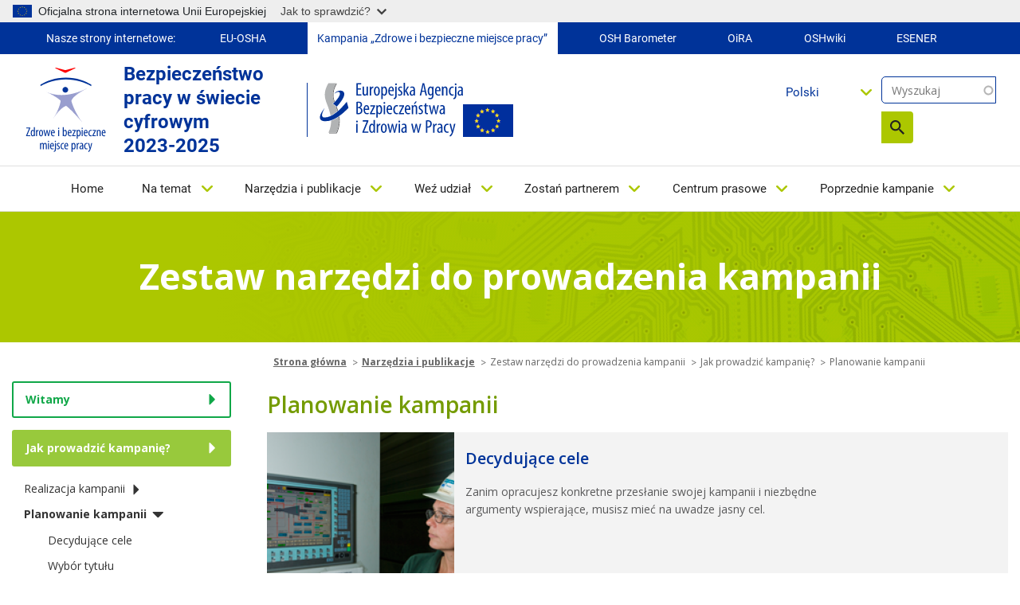

--- FILE ---
content_type: text/html; charset=UTF-8
request_url: https://healthy-workplaces.osha.europa.eu/pl/tools-and-publications/campaign-toolkit/how-run-campaign/plan-your-campaign
body_size: 16079
content:
<!DOCTYPE html>
<html lang="pl" dir="ltr" prefix="content: http://purl.org/rss/1.0/modules/content/  dc: http://purl.org/dc/terms/  foaf: http://xmlns.com/foaf/0.1/  og: http://ogp.me/ns#  rdfs: http://www.w3.org/2000/01/rdf-schema#  schema: http://schema.org/  sioc: http://rdfs.org/sioc/ns#  sioct: http://rdfs.org/sioc/types#  skos: http://www.w3.org/2004/02/skos/core#  xsd: http://www.w3.org/2001/XMLSchema# ">
  <head>
    <meta name="viewport" content="initial-scale=1, width=device-width">
    <meta charset="utf-8" />
<link rel="canonical" href="https://healthy-workplaces.osha.europa.eu/pl/tools-and-publications/campaign-toolkit/how-run-campaign/plan-your-campaign" />
<meta name="MobileOptimized" content="width" />
<meta name="HandheldFriendly" content="true" />
<meta name="viewport" content="width=device-width, initial-scale=1, shrink-to-fit=no" />
<meta http-equiv="x-ua-compatible" content="ie=edge" />
<link rel="alternate" hreflang="en" href="https://healthy-workplaces.osha.europa.eu/en/tools-and-publications/campaign-toolkit/how-run-campaign/plan-your-campaign" />
<link rel="alternate" hreflang="bg" href="https://healthy-workplaces.osha.europa.eu/bg/tools-and-publications/campaign-toolkit/how-run-campaign/plan-your-campaign" />
<link rel="alternate" hreflang="cs" href="https://healthy-workplaces.osha.europa.eu/cs/tools-and-publications/campaign-toolkit/how-run-campaign/plan-your-campaign" />
<link rel="alternate" hreflang="da" href="https://healthy-workplaces.osha.europa.eu/da/tools-and-publications/campaign-toolkit/how-run-campaign/plan-your-campaign" />
<link rel="alternate" hreflang="de" href="https://healthy-workplaces.osha.europa.eu/de/tools-and-publications/campaign-toolkit/how-run-campaign/plan-your-campaign" />
<link rel="alternate" hreflang="et" href="https://healthy-workplaces.osha.europa.eu/et/tools-and-publications/campaign-toolkit/how-run-campaign/plan-your-campaign" />
<link rel="alternate" hreflang="el" href="https://healthy-workplaces.osha.europa.eu/el/tools-and-publications/campaign-toolkit/how-run-campaign/plan-your-campaign" />
<link rel="alternate" hreflang="es" href="https://healthy-workplaces.osha.europa.eu/es/tools-and-publications/campaign-toolkit/how-run-campaign/plan-your-campaign" />
<link rel="alternate" hreflang="fr" href="https://healthy-workplaces.osha.europa.eu/fr/tools-and-publications/campaign-toolkit/how-run-campaign/plan-your-campaign" />
<link rel="alternate" hreflang="hr" href="https://healthy-workplaces.osha.europa.eu/hr/tools-and-publications/campaign-toolkit/how-run-campaign/plan-your-campaign" />
<link rel="alternate" hreflang="is" href="https://healthy-workplaces.osha.europa.eu/is/tools-and-publications/campaign-toolkit/how-run-campaign/plan-your-campaign" />
<link rel="alternate" hreflang="it" href="https://healthy-workplaces.osha.europa.eu/it/tools-and-publications/campaign-toolkit/how-run-campaign/plan-your-campaign" />
<link rel="alternate" hreflang="lv" href="https://healthy-workplaces.osha.europa.eu/lv/tools-and-publications/campaign-toolkit/how-run-campaign/plan-your-campaign" />
<link rel="alternate" hreflang="lt" href="https://healthy-workplaces.osha.europa.eu/lt/tools-and-publications/campaign-toolkit/how-run-campaign/plan-your-campaign" />
<link rel="alternate" hreflang="hu" href="https://healthy-workplaces.osha.europa.eu/hu/tools-and-publications/campaign-toolkit/how-run-campaign/plan-your-campaign" />
<link rel="alternate" hreflang="mt" href="https://healthy-workplaces.osha.europa.eu/mt/tools-and-publications/campaign-toolkit/how-run-campaign/plan-your-campaign" />
<link rel="alternate" hreflang="nl" href="https://healthy-workplaces.osha.europa.eu/nl/tools-and-publications/campaign-toolkit/how-run-campaign/plan-your-campaign" />
<link rel="alternate" hreflang="no" href="https://healthy-workplaces.osha.europa.eu/no/tools-and-publications/campaign-toolkit/how-run-campaign/plan-your-campaign" />
<link rel="alternate" hreflang="pl" href="https://healthy-workplaces.osha.europa.eu/pl/tools-and-publications/campaign-toolkit/how-run-campaign/plan-your-campaign" />
<link rel="alternate" hreflang="pt-pt" href="https://healthy-workplaces.osha.europa.eu/pt/tools-and-publications/campaign-toolkit/how-run-campaign/plan-your-campaign" />
<link rel="alternate" hreflang="ro" href="https://healthy-workplaces.osha.europa.eu/ro/tools-and-publications/campaign-toolkit/how-run-campaign/plan-your-campaign" />
<link rel="alternate" hreflang="sk" href="https://healthy-workplaces.osha.europa.eu/sk/tools-and-publications/campaign-toolkit/how-run-campaign/plan-your-campaign" />
<link rel="alternate" hreflang="sl" href="https://healthy-workplaces.osha.europa.eu/sl/tools-and-publications/campaign-toolkit/how-run-campaign/plan-your-campaign" />
<link rel="alternate" hreflang="fi" href="https://healthy-workplaces.osha.europa.eu/fi/tools-and-publications/campaign-toolkit/how-run-campaign/plan-your-campaign" />
<link rel="alternate" hreflang="sv" href="https://healthy-workplaces.osha.europa.eu/sv/tools-and-publications/campaign-toolkit/how-run-campaign/plan-your-campaign" />
<link rel="alternate" hreflang="tr" href="https://healthy-workplaces.osha.europa.eu/tr/tools-and-publications/campaign-toolkit/how-run-campaign/plan-your-campaign" />
<link rel="alternate" hreflang="ga" href="https://healthy-workplaces.osha.europa.eu/ga/tools-and-publications/campaign-toolkit/how-run-campaign/plan-your-campaign" />
<link rel="alternate" hreflang="sq" href="https://healthy-workplaces.osha.europa.eu/sq/tools-and-publications/campaign-toolkit/how-run-campaign/plan-your-campaign" />
<link rel="alternate" hreflang="bs" href="https://healthy-workplaces.osha.europa.eu/bs/tools-and-publications/campaign-toolkit/how-run-campaign/plan-your-campaign" />
<link rel="alternate" hreflang="mk" href="https://healthy-workplaces.osha.europa.eu/mk/tools-and-publications/campaign-toolkit/how-run-campaign/plan-your-campaign" />
<link rel="alternate" hreflang="sr" href="https://healthy-workplaces.osha.europa.eu/sr/tools-and-publications/campaign-toolkit/how-run-campaign/plan-your-campaign" />
<link rel="alternate" hreflang="cnr" href="https://healthy-workplaces.osha.europa.eu/cnr/tools-and-publications/campaign-toolkit/how-run-campaign/plan-your-campaign" />
<link rel="alternate" hreflang="sq-XK" href="https://healthy-workplaces.osha.europa.eu/sq-XK/tools-and-publications/campaign-toolkit/how-run-campaign/plan-your-campaign" />
<link rel="icon" href="/sites/hwc/themes/custom/hwc_theme/favicon.ico" type="image/vnd.microsoft.icon" />

    <title>Planowanie kampanii | Healthy Workplaces - Safe and healthy work in the digital age 2023-2025</title>
    <link rel="stylesheet" media="all" href="/sites/hwc/files/css/css_LnASxVt4-SjDFrcz2YffYW3SFtwu4i6T5ujMKLx1Ntk.css?delta=0&amp;language=pl&amp;theme=hwc_theme&amp;include=[base64]" />
<link rel="stylesheet" media="all" href="/sites/hwc/files/css/css_qHdqenyPzMxB_tijex6RbMNrn7yioR_hde4sc0h_qHs.css?delta=1&amp;language=pl&amp;theme=hwc_theme&amp;include=[base64]" />
<link rel="stylesheet" media="print" href="/sites/hwc/files/css/css_hBGhaqX-du3P09UhX8ynV_WZyd-5KfM-83FgzO4Logc.css?delta=2&amp;language=pl&amp;theme=hwc_theme&amp;include=[base64]" />
<link rel="stylesheet" media="all" href="https://fonts.googleapis.com/css2?family=Open+Sans:ital,wght@0,300;0,400;0,500;0,600;0,700;0,800;1,300;1,400;1,500;1,600;1,700;1,800&amp;display=swap" />

    
  </head>
  <body class="layout-no-sidebars page-node-6324 path-node node--type-tk-article">
    <a href="#main-content" accesskey="S" class="visually-hidden focusable skip-link">
      Skip to main content
    </a>
    <script type="application/json">{"utility":"globan","theme":"light","logo":true,"link":true,"mode":true}</script>

      <div class="dialog-off-canvas-main-canvas" data-off-canvas-main-canvas>
    <div id="page-wrapper">
  <div id="page">
    <header id="header" class="header" role="banner" aria-label="Site header">
          <div class="our-websites-menu">
        <div class="container">
                  <ul class="clearfix nav" data-component-id="bootstrap_barrio:menu">
                    <li class="nav-item">
                <span class="nav-link nav-link-">Nasze strony internetowe:</span>
              </li>
                <li class="nav-item">
                <a href="https://osha.europa.eu/pl" class="our-websites nav-link nav-link-https--oshaeuropaeu" target="_blank">EU-OSHA</a>
              </li>
                <li class="nav-item">
                <a href="https://healthy-workplaces.osha.europa.eu/pl" class="our-websites active-item nav-link nav-link-https--healthy-workplacesoshaeuropaeu" target="_self">Kampania „Zdrowe i bezpieczne miejsce pracy”</a>
              </li>
                <li class="nav-item">
                <a href="https://visualisation.osha.europa.eu/osh-barometer" class="our-websites nav-link nav-link-https--visualisationoshaeuropaeu-osh-barometer" target="_blank"> OSH Barometer</a>
              </li>
                <li class="nav-item">
                <a href="https://oira.osha.europa.eu/pl" class="our-websites nav-link nav-link-https--oiraoshaeuropaeu" target="_blank">OiRA</a>
              </li>
                <li class="nav-item">
                <a href="https://oshwiki.osha.europa.eu/pl" class="our-websites nav-link nav-link-https--oshwikioshaeuropaeu" target="_blank">OSHwiki</a>
              </li>
                <li class="nav-item">
                <a href="https://visualisation.osha.europa.eu/esener/pl" class="our-websites nav-link nav-link-https--visualisationoshaeuropaeu-esener" target="_blank">ESENER</a>
              </li>
        </ul>
  


</div>
      </div>
      <section class=" campaigns-header">
        <div class="top-header-container">
          <div class="top-header-content row">
                        <div class="header-logo toolbar-yes ">
                <section class="row region region-top-header-logos">
    <div id="block-hwc-theme-healthyworkplacesimagesvg" class="block-content-block_svg_image block block-block-content block-block-content93771043-2a78-4361-8d6f-c25af8fdfcdd">
  
    
      <div class="content">
      
      <div class="field field--name-field-svg-image field--type-entity-reference field--label-hidden field__items">
              <div class="field__item"><div>
  
  
  <div class="field field--name-field-media-image-1 field--type-image field--label-visually_hidden">
    <div class="field__label visually-hidden">Image</div>
              <div class="field__item">  

  <img loading="lazy" width="64" height="64" src="/sites/hwc/files/2025-02/PL_OSHA_CoBrand_Logo_Healthy%20Workplaces_RGB.svg" alt="Healthy Workplaces logo" typeof="foaf:Image"/>

</div>
          </div>

</div>
</div>
          </div>
  
    </div>
  </div>
<div id="block-healthyworkplacesheadertext" class="block-content-basic block block-block-content block-block-contentd598a54f-9723-4038-8bea-4f7fe14fc0c3">
  
    
      <div class="content">
      
            <div class="clearfix text-formatted field field--name-body field--type-text-with-summary field--label-hidden field__item"><p>Bezpieczeństwo pracy w świecie cyfrowym&nbsp;<br>2023-2025</p>
</div>
      
    </div>
  </div>
<div id="block-hwc-theme-oshasvgandeuimage" class="block-content-block_svg_image block block-block-content block-block-content1727336d-b748-4d06-8a54-fcff490d1cbc">
  
    
      <div class="content">
      
      <div class="field field--name-field-svg-image field--type-entity-reference field--label-hidden field__items">
              <div class="field__item"><div>
  
  
  <div class="field field--name-field-media-image-1 field--type-image field--label-visually_hidden">
    <div class="field__label visually-hidden">Image</div>
              <div class="field__item">  

  <img loading="lazy" width="64" height="64" src="/sites/hwc/files/2025-02/PL_OSHA_Logo_Small%20Scale_RGB.svg" alt="OSHA logo" typeof="foaf:Image"/>

</div>
          </div>

</div>
</div>
              <div class="field__item"><div>
  
  
  <div class="field field--name-field-media-image field--type-image field--label-visually_hidden">
    <div class="field__label visually-hidden">Image</div>
              <div class="field__item">  

  <img loading="lazy" src="/sites/hwc/files/styles/large/public/uploads/europeLogo_0%20%281%29.png?itok=MKJh9YRK" width="63" height="41" alt="EU flag" typeof="foaf:Image" class="image-style-large"/>


</div>
          </div>

</div>
</div>
          </div>
  
    </div>
  </div>

  </section>

            </div>
            <div class="header-tools xs-menu">
              <div class="search-block">
                <div class="search-block-form contextual-region block block-search block-search-form-block"><form class="views-exposed-form form-inline" accept-charset="UTF-8" action="/pl/search" data-drupal-form-fields="edit-search-api-fulltext,edit-sort-by,edit-sort-order" data-drupal-selector="views-exposed-form-search-api-search-api-block" id="views-exposed-form-search-api-search-api-block" method="get" novalidate="novalidate"><div><fieldset><p><label class="sr-only" for="edit-keys">Wyszukaj</label> <input class="form-search" data-drupal-selector="edit-keys" data-msg-maxlength="Fulltext search field has a maximum length of 128." id="edit-search-api-fulltext" maxlength="128" name="search_api_fulltext" placeholder="Wyszukaj" size="15" type="text" value=""></p><div data-drupal-selector="edit-actions" id="edit-actions--2"><button class="btn-primary" data-drupal-selector="edit-submit" id="edit-submit--2" type="submit" value="Search">Wyszukaj</button></div></fieldset></div></form></div>

                
                                                              </div>
              <div class="header-language-search">
                
                <div id="block-languagedropdownswitchercontent" class="block block-lang-dropdown block-language-dropdown-blocklanguage-content">
  
    
      <div class="content">
      
<form class="lang-dropdown-form lang_dropdown_form clearfix language_content" id="lang_dropdown_form_lang-dropdown-form" data-drupal-selector="lang-dropdown-form-2" action="/pl/tools-and-publications/campaign-toolkit/how-run-campaign/plan-your-campaign" method="post" accept-charset="UTF-8">
  




        
  <div class="js-form-item js-form-type-select form-type-select js-form-item-lang-dropdown-select form-item-lang-dropdown-select form-no-label mb-3">
          <label for="edit-lang-dropdown-select" class="visually-hidden">Select your language</label>
                    
<select style="width:165px" class="lang-dropdown-select-element form-select" data-lang-dropdown-id="lang-dropdown-form" data-drupal-selector="edit-lang-dropdown-select" id="edit-lang-dropdown-select" name="lang_dropdown_select"><option value="en">English</option><option value="bg">Български</option><option value="cs">Čeština</option><option value="da">Dansk</option><option value="de">Deutsch</option><option value="et">Eesti</option><option value="el">Ελληνικά</option><option value="es">Español</option><option value="fr">Français</option><option value="hr">Hrvatski</option><option value="is">Íslenska</option><option value="it">Italiano</option><option value="lv">Latviešu</option><option value="lt">Lietuvių</option><option value="hu">Magyar</option><option value="mt">Malti</option><option value="nl">Nederlands</option><option value="no">Norsk</option><option value="pl" selected="selected">Polski</option><option value="pt-pt">Português</option><option value="ro">Română</option><option value="sk">Slovenčina</option><option value="sl">Slovenščina</option><option value="fi">Suomi</option><option value="sv">Svenska</option></select>
                      </div>
<input data-drupal-selector="edit-en" type="hidden" name="en" value="/en/tools-and-publications/campaign-toolkit/how-run-campaign/plan-your-campaign" class="form-control" />
<input data-drupal-selector="edit-bg" type="hidden" name="bg" value="/bg/tools-and-publications/campaign-toolkit/how-run-campaign/plan-your-campaign" class="form-control" />
<input data-drupal-selector="edit-cs" type="hidden" name="cs" value="/cs/tools-and-publications/campaign-toolkit/how-run-campaign/plan-your-campaign" class="form-control" />
<input data-drupal-selector="edit-da" type="hidden" name="da" value="/da/tools-and-publications/campaign-toolkit/how-run-campaign/plan-your-campaign" class="form-control" />
<input data-drupal-selector="edit-de" type="hidden" name="de" value="/de/tools-and-publications/campaign-toolkit/how-run-campaign/plan-your-campaign" class="form-control" />
<input data-drupal-selector="edit-et" type="hidden" name="et" value="/et/tools-and-publications/campaign-toolkit/how-run-campaign/plan-your-campaign" class="form-control" />
<input data-drupal-selector="edit-el" type="hidden" name="el" value="/el/tools-and-publications/campaign-toolkit/how-run-campaign/plan-your-campaign" class="form-control" />
<input data-drupal-selector="edit-es" type="hidden" name="es" value="/es/tools-and-publications/campaign-toolkit/how-run-campaign/plan-your-campaign" class="form-control" />
<input data-drupal-selector="edit-fr" type="hidden" name="fr" value="/fr/tools-and-publications/campaign-toolkit/how-run-campaign/plan-your-campaign" class="form-control" />
<input data-drupal-selector="edit-hr" type="hidden" name="hr" value="/hr/tools-and-publications/campaign-toolkit/how-run-campaign/plan-your-campaign" class="form-control" />
<input data-drupal-selector="edit-is" type="hidden" name="is" value="/is/tools-and-publications/campaign-toolkit/how-run-campaign/plan-your-campaign" class="form-control" />
<input data-drupal-selector="edit-it" type="hidden" name="it" value="/it/tools-and-publications/campaign-toolkit/how-run-campaign/plan-your-campaign" class="form-control" />
<input data-drupal-selector="edit-lv" type="hidden" name="lv" value="/lv/tools-and-publications/campaign-toolkit/how-run-campaign/plan-your-campaign" class="form-control" />
<input data-drupal-selector="edit-lt" type="hidden" name="lt" value="/lt/tools-and-publications/campaign-toolkit/how-run-campaign/plan-your-campaign" class="form-control" />
<input data-drupal-selector="edit-hu" type="hidden" name="hu" value="/hu/tools-and-publications/campaign-toolkit/how-run-campaign/plan-your-campaign" class="form-control" />
<input data-drupal-selector="edit-mt" type="hidden" name="mt" value="/mt/tools-and-publications/campaign-toolkit/how-run-campaign/plan-your-campaign" class="form-control" />
<input data-drupal-selector="edit-nl" type="hidden" name="nl" value="/nl/tools-and-publications/campaign-toolkit/how-run-campaign/plan-your-campaign" class="form-control" />
<input data-drupal-selector="edit-no" type="hidden" name="no" value="/no/tools-and-publications/campaign-toolkit/how-run-campaign/plan-your-campaign" class="form-control" />
<input data-drupal-selector="edit-pl" type="hidden" name="pl" value="/pl/tools-and-publications/campaign-toolkit/how-run-campaign/plan-your-campaign" class="form-control" />
<input data-drupal-selector="edit-pt-pt" type="hidden" name="pt-pt" value="/pt/tools-and-publications/campaign-toolkit/how-run-campaign/plan-your-campaign" class="form-control" />
<input data-drupal-selector="edit-ro" type="hidden" name="ro" value="/ro/tools-and-publications/campaign-toolkit/how-run-campaign/plan-your-campaign" class="form-control" />
<input data-drupal-selector="edit-sk" type="hidden" name="sk" value="/sk/tools-and-publications/campaign-toolkit/how-run-campaign/plan-your-campaign" class="form-control" />
<input data-drupal-selector="edit-sl" type="hidden" name="sl" value="/sl/tools-and-publications/campaign-toolkit/how-run-campaign/plan-your-campaign" class="form-control" />
<input data-drupal-selector="edit-fi" type="hidden" name="fi" value="/fi/tools-and-publications/campaign-toolkit/how-run-campaign/plan-your-campaign" class="form-control" />
<input data-drupal-selector="edit-sv" type="hidden" name="sv" value="/sv/tools-and-publications/campaign-toolkit/how-run-campaign/plan-your-campaign" class="form-control" />
<noscript><div><button data-drupal-selector="edit-submit" type="submit" id="edit-submit" name="op" value="Go" class="button js-form-submit form-submit btn btn-primary">Go</button>
</div></noscript><input autocomplete="off" data-drupal-selector="form-ahlcetqahwibqysimtkvckwe5jqc9ef6j0myueuzwzk" type="hidden" name="form_build_id" value="form-AHlcEtqahWIbqYSimtkVCKWE5jQC9eF6J0myuEuZWzk" class="form-control" />
<input data-drupal-selector="edit-lang-dropdown-form" type="hidden" name="form_id" value="lang_dropdown_form" class="form-control" />

</form>

    </div>
  </div>

              </div>
            </div>
          </div>
                      <nav class="navbar navbar-expand-lg" id="navbar-main">
                              <button class="navbar-toggler navbar-toggler-right" type="button" data-toggle="collapse" data-target="#CollapsingNavbar" aria-controls="CollapsingNavbar" aria-expanded="false" aria-label="Toggle navigation">
                  <span class="sr-only">Toggle navigation</span>
                  <span class="icon-bar"></span>
                  <span class="icon-bar"></span>
                  <span class="icon-bar"></span>
                </button>
                <div class="header-tools-mobile">
                  <div id="block-languagedropdownswitchercontent" class="block block-lang-dropdown block-language-dropdown-blocklanguage-content">
  
    
      <div class="content">
      
<form class="lang-dropdown-form lang_dropdown_form clearfix language_content" id="lang_dropdown_form_lang-dropdown-form" data-drupal-selector="lang-dropdown-form-2" action="/pl/tools-and-publications/campaign-toolkit/how-run-campaign/plan-your-campaign" method="post" accept-charset="UTF-8">
  




        
  <div class="js-form-item js-form-type-select form-type-select js-form-item-lang-dropdown-select form-item-lang-dropdown-select form-no-label mb-3">
          <label for="edit-lang-dropdown-select" class="visually-hidden">Select your language</label>
                    
<select style="width:165px" class="lang-dropdown-select-element form-select" data-lang-dropdown-id="lang-dropdown-form" data-drupal-selector="edit-lang-dropdown-select" id="edit-lang-dropdown-select" name="lang_dropdown_select"><option value="en">English</option><option value="bg">Български</option><option value="cs">Čeština</option><option value="da">Dansk</option><option value="de">Deutsch</option><option value="et">Eesti</option><option value="el">Ελληνικά</option><option value="es">Español</option><option value="fr">Français</option><option value="hr">Hrvatski</option><option value="is">Íslenska</option><option value="it">Italiano</option><option value="lv">Latviešu</option><option value="lt">Lietuvių</option><option value="hu">Magyar</option><option value="mt">Malti</option><option value="nl">Nederlands</option><option value="no">Norsk</option><option value="pl" selected="selected">Polski</option><option value="pt-pt">Português</option><option value="ro">Română</option><option value="sk">Slovenčina</option><option value="sl">Slovenščina</option><option value="fi">Suomi</option><option value="sv">Svenska</option></select>
                      </div>
<input data-drupal-selector="edit-en" type="hidden" name="en" value="/en/tools-and-publications/campaign-toolkit/how-run-campaign/plan-your-campaign" class="form-control" />
<input data-drupal-selector="edit-bg" type="hidden" name="bg" value="/bg/tools-and-publications/campaign-toolkit/how-run-campaign/plan-your-campaign" class="form-control" />
<input data-drupal-selector="edit-cs" type="hidden" name="cs" value="/cs/tools-and-publications/campaign-toolkit/how-run-campaign/plan-your-campaign" class="form-control" />
<input data-drupal-selector="edit-da" type="hidden" name="da" value="/da/tools-and-publications/campaign-toolkit/how-run-campaign/plan-your-campaign" class="form-control" />
<input data-drupal-selector="edit-de" type="hidden" name="de" value="/de/tools-and-publications/campaign-toolkit/how-run-campaign/plan-your-campaign" class="form-control" />
<input data-drupal-selector="edit-et" type="hidden" name="et" value="/et/tools-and-publications/campaign-toolkit/how-run-campaign/plan-your-campaign" class="form-control" />
<input data-drupal-selector="edit-el" type="hidden" name="el" value="/el/tools-and-publications/campaign-toolkit/how-run-campaign/plan-your-campaign" class="form-control" />
<input data-drupal-selector="edit-es" type="hidden" name="es" value="/es/tools-and-publications/campaign-toolkit/how-run-campaign/plan-your-campaign" class="form-control" />
<input data-drupal-selector="edit-fr" type="hidden" name="fr" value="/fr/tools-and-publications/campaign-toolkit/how-run-campaign/plan-your-campaign" class="form-control" />
<input data-drupal-selector="edit-hr" type="hidden" name="hr" value="/hr/tools-and-publications/campaign-toolkit/how-run-campaign/plan-your-campaign" class="form-control" />
<input data-drupal-selector="edit-is" type="hidden" name="is" value="/is/tools-and-publications/campaign-toolkit/how-run-campaign/plan-your-campaign" class="form-control" />
<input data-drupal-selector="edit-it" type="hidden" name="it" value="/it/tools-and-publications/campaign-toolkit/how-run-campaign/plan-your-campaign" class="form-control" />
<input data-drupal-selector="edit-lv" type="hidden" name="lv" value="/lv/tools-and-publications/campaign-toolkit/how-run-campaign/plan-your-campaign" class="form-control" />
<input data-drupal-selector="edit-lt" type="hidden" name="lt" value="/lt/tools-and-publications/campaign-toolkit/how-run-campaign/plan-your-campaign" class="form-control" />
<input data-drupal-selector="edit-hu" type="hidden" name="hu" value="/hu/tools-and-publications/campaign-toolkit/how-run-campaign/plan-your-campaign" class="form-control" />
<input data-drupal-selector="edit-mt" type="hidden" name="mt" value="/mt/tools-and-publications/campaign-toolkit/how-run-campaign/plan-your-campaign" class="form-control" />
<input data-drupal-selector="edit-nl" type="hidden" name="nl" value="/nl/tools-and-publications/campaign-toolkit/how-run-campaign/plan-your-campaign" class="form-control" />
<input data-drupal-selector="edit-no" type="hidden" name="no" value="/no/tools-and-publications/campaign-toolkit/how-run-campaign/plan-your-campaign" class="form-control" />
<input data-drupal-selector="edit-pl" type="hidden" name="pl" value="/pl/tools-and-publications/campaign-toolkit/how-run-campaign/plan-your-campaign" class="form-control" />
<input data-drupal-selector="edit-pt-pt" type="hidden" name="pt-pt" value="/pt/tools-and-publications/campaign-toolkit/how-run-campaign/plan-your-campaign" class="form-control" />
<input data-drupal-selector="edit-ro" type="hidden" name="ro" value="/ro/tools-and-publications/campaign-toolkit/how-run-campaign/plan-your-campaign" class="form-control" />
<input data-drupal-selector="edit-sk" type="hidden" name="sk" value="/sk/tools-and-publications/campaign-toolkit/how-run-campaign/plan-your-campaign" class="form-control" />
<input data-drupal-selector="edit-sl" type="hidden" name="sl" value="/sl/tools-and-publications/campaign-toolkit/how-run-campaign/plan-your-campaign" class="form-control" />
<input data-drupal-selector="edit-fi" type="hidden" name="fi" value="/fi/tools-and-publications/campaign-toolkit/how-run-campaign/plan-your-campaign" class="form-control" />
<input data-drupal-selector="edit-sv" type="hidden" name="sv" value="/sv/tools-and-publications/campaign-toolkit/how-run-campaign/plan-your-campaign" class="form-control" />
<noscript><div><button data-drupal-selector="edit-submit" type="submit" id="edit-submit" name="op" value="Go" class="button js-form-submit form-submit btn btn-primary">Go</button>
</div></noscript><input autocomplete="off" data-drupal-selector="form-ahlcetqahwibqysimtkvckwe5jqc9ef6j0myueuzwzk" type="hidden" name="form_build_id" value="form-AHlcEtqahWIbqYSimtkVCKWE5jQC9eF6J0myuEuZWzk" class="form-control" />
<input data-drupal-selector="edit-lang-dropdown-form" type="hidden" name="form_id" value="lang_dropdown_form" class="form-control" />

</form>

    </div>
  </div>

                  <div class="search-block-form contextual-region block block-search block-search-form-block"><form class="views-exposed-form form-inline" accept-charset="UTF-8" action="/pl/search" data-drupal-form-fields="edit-search-api-fulltext,edit-sort-by,edit-sort-order" data-drupal-selector="views-exposed-form-search-api-search-api-block" id="views-exposed-form-search-api-search-api-block" method="get" novalidate="novalidate"><div><fieldset><p><label class="sr-only" for="edit-keys">Wyszukaj</label> <input class="form-search" data-drupal-selector="edit-keys" data-msg-maxlength="Fulltext search field has a maximum length of 128." id="edit-search-api-fulltext" maxlength="128" name="search_api_fulltext" placeholder="Wyszukaj" size="15" type="text" value=""></p><div data-drupal-selector="edit-actions" id="edit-actions--2"><button class="btn-primary" data-drupal-selector="edit-submit" id="edit-submit--2" type="submit" value="Search">Wyszukaj</button></div></fieldset></div></form></div>

                </div>
                <div class="collapse navbar-collapse" id="CollapsingNavbar">
                  
                  <nav role="navigation" aria-labelledby="block-hwc-theme-main-menu-menu" id="block-hwc-theme-main-menu" class="block block-menu navigation menu--main">
            
  <label class="visually-hidden" id="block-hwc-theme-main-menu-menu">Main navigation</label>
  

        

  <ul data-region="primary_menu" id="block-hwc-theme-main-menu" class="clearfix menu menu-level-0">
                  
        <li class="menu-item">
          <a href="/pl" accesskey="0" data-drupal-link-system-path="&lt;front&gt;">Home</a>
                                
  
  <div class="menu_link_content menu-link-contentmain view-mode-default menu-dropdown menu-dropdown-0 menu-type-default">
              
      </div>



                  </li>
                      
        <li class="menu-item menu-item--expanded">
          <a href="/pl/about-topic" accesskey="1" data-drupal-link-system-path="node/45">Na temat</a>
                                
  
  <div class="menu_link_content menu-link-contentmain view-mode-default menu-dropdown menu-dropdown-0 menu-type-default">
              
  <ul class="menu menu-level-1">
                  
        <li class="menu-item">
          <a href="/pl/about-topic/what-about" data-drupal-link-system-path="node/34862">Czego dotyczy ta publikacja?</a>
                                
  
  <div class="menu_link_content menu-link-contentmain view-mode-default menu-dropdown menu-dropdown-1 menu-type-default">
              
      </div>



                  </li>
                      
        <li class="menu-item">
          <a href="/pl/about-topic/opportunities-risks" data-drupal-link-system-path="node/34856">Możliwości i zagrożenia</a>
                                
  
  <div class="menu_link_content menu-link-contentmain view-mode-default menu-dropdown menu-dropdown-1 menu-type-default">
              
      </div>



                  </li>
                      
        <li class="menu-item">
          <a href="/pl/about-topic/who-should-be-involved" data-drupal-link-system-path="node/34857">Kogo należy zaangażować?</a>
                                
  
  <div class="menu_link_content menu-link-contentmain view-mode-default menu-dropdown menu-dropdown-1 menu-type-default">
              
      </div>



                  </li>
                      
        <li class="menu-item">
          <a href="/pl/about-topic/how-can-risks-be-managed" data-drupal-link-system-path="node/34858">Jak poradzić sobie z zagrożeniami?</a>
                                
  
  <div class="menu_link_content menu-link-contentmain view-mode-default menu-dropdown menu-dropdown-1 menu-type-default">
              
      </div>



                  </li>
                      
        <li class="menu-item menu-item--collapsed">
          <a href="/pl/about-topic/priority-areas" data-drupal-link-system-path="node/8">Obszary priorytetowe</a>
                                
  
  <div class="menu_link_content menu-link-contentmain view-mode-default menu-dropdown menu-dropdown-1 menu-type-default">
              
      </div>



                  </li>
                      
        <li class="menu-item">
          <a href="/pl/about-topic/glossary-list" data-drupal-link-system-path="about-topic/glossary-list">Glosariusz</a>
                                
  
  <div class="menu_link_content menu-link-contentmain view-mode-default menu-dropdown menu-dropdown-1 menu-type-default">
              
      </div>



                  </li>
          </ul>



      </div>



                  </li>
                      
        <li class="menu-item menu-item--expanded">
          <a href="/pl/tools-and-publications" accesskey="2" data-drupal-link-system-path="node/44">Narzędzia i publikacje</a>
                                
  
  <div class="menu_link_content menu-link-contentmain view-mode-default menu-dropdown menu-dropdown-0 menu-type-default">
              
  <ul class="menu menu-level-1">
                  
        <li class="menu-item">
          <a href="/pl/tools-and-publications/publications" data-drupal-link-system-path="node/38">Publikacje</a>
                                
  
  <div class="menu_link_content menu-link-contentmain view-mode-default menu-dropdown menu-dropdown-1 menu-type-default">
              
      </div>



                  </li>
                      
        <li class="menu-item">
          <a href="/pl/tools-and-publications/campaign-materials" data-drupal-link-system-path="node/27">Materiały kampanii</a>
                                
  
  <div class="menu_link_content menu-link-contentmain view-mode-default menu-dropdown menu-dropdown-1 menu-type-default">
              
      </div>



                  </li>
                      
        <li class="menu-item">
          <a href="/pl/tools-and-publications/campaign-toolkit" data-drupal-link-system-path="node/6321">Zestaw narzędzi do prowadzenia kampanii</a>
                                
  
  <div class="menu_link_content menu-link-contentmain view-mode-default menu-dropdown menu-dropdown-1 menu-type-default">
              
      </div>



                  </li>
                      
        <li class="menu-item">
          <a href="/pl/tools-and-publications/social-media-kit" data-drupal-link-system-path="node/23814">Zestaw dla mediów społecznościowych</a>
                                
  
  <div class="menu_link_content menu-link-contentmain view-mode-default menu-dropdown menu-dropdown-1 menu-type-default">
              
      </div>



                  </li>
                      
        <li class="menu-item">
          <a href="/pl/tools-and-publications/napo-films" data-drupal-link-system-path="node/33">Film o Napo</a>
                                
  
  <div class="menu_link_content menu-link-contentmain view-mode-default menu-dropdown menu-dropdown-1 menu-type-default">
              
      </div>



                  </li>
                      
        <li class="menu-item">
          <a href="/pl/tools-and-publications/oshwiki" target="_self" data-drupal-link-system-path="node/11">OSHwiki</a>
                                
  
  <div class="menu_link_content menu-link-contentmain view-mode-default menu-dropdown menu-dropdown-1 menu-type-default">
              
      </div>



                  </li>
                      
        <li class="menu-item">
          <a href="/pl/tools-and-publications/case-studies" data-drupal-link-system-path="node/24">Analizy przykładów</a>
                                
  
  <div class="menu_link_content menu-link-contentmain view-mode-default menu-dropdown menu-dropdown-1 menu-type-default">
              
      </div>



                  </li>
                      
        <li class="menu-item">
          <a href="/pl/tools-and-publications/legislation-and-regulations" data-drupal-link-system-path="node/26">Przepisy i uregulowania prawa</a>
                                
  
  <div class="menu_link_content menu-link-contentmain view-mode-default menu-dropdown menu-dropdown-1 menu-type-default">
              
      </div>



                  </li>
                      
        <li class="menu-item">
          <a href="/pl/tools-and-publications/infographics" data-drupal-link-system-path="node/7">Infografika</a>
                                
  
  <div class="menu_link_content menu-link-contentmain view-mode-default menu-dropdown menu-dropdown-1 menu-type-default">
              
      </div>



                  </li>
          </ul>



      </div>



                  </li>
                      
        <li class="menu-item menu-item--expanded">
          <a href="/pl/get-involved" accesskey="3" data-drupal-link-system-path="node/29">Weź udział</a>
                                
  
  <div class="menu_link_content menu-link-contentmain view-mode-default menu-dropdown menu-dropdown-0 menu-type-default">
              
  <ul class="menu menu-level-1">
                  
        <li class="menu-item">
          <a href="/pl/get-involved/about-campaign" data-drupal-link-system-path="node/28">O kampanii</a>
                                
  
  <div class="menu_link_content menu-link-contentmain view-mode-default menu-dropdown menu-dropdown-1 menu-type-default">
              
      </div>



                  </li>
                      
        <li class="menu-item">
          <a href="/pl/get-involved/get-your-certificate" data-drupal-link-system-path="node/49">Pobierz certyfikat</a>
                                
  
  <div class="menu_link_content menu-link-contentmain view-mode-default menu-dropdown menu-dropdown-1 menu-type-default">
              
      </div>



                  </li>
                      
        <li class="menu-item">
          <a href="/pl/get-involved/european-week" data-drupal-link-system-path="node/12">Europejski Tydzień</a>
                                
  
  <div class="menu_link_content menu-link-contentmain view-mode-default menu-dropdown menu-dropdown-1 menu-type-default">
              
      </div>



                  </li>
                      
        <li class="menu-item">
          <a href="/pl/get-involved/become-campaign-partner" data-drupal-link-system-path="node/15">Zostań partnerem kampanii</a>
                                
  
  <div class="menu_link_content menu-link-contentmain view-mode-default menu-dropdown menu-dropdown-1 menu-type-default">
              
      </div>



                  </li>
                      
        <li class="menu-item">
          <a href="/pl/get-involved/start-your-campaign" data-drupal-link-system-path="node/39">Rozpocznij kampanię</a>
                                
  
  <div class="menu_link_content menu-link-contentmain view-mode-default menu-dropdown menu-dropdown-1 menu-type-default">
              
      </div>



                  </li>
                      
        <li class="menu-item">
          <a href="/pl/tools-and-publications/campaign-materials" data-drupal-link-system-path="node/27">Materiały kampanii</a>
                                
  
  <div class="menu_link_content menu-link-contentmain view-mode-default menu-dropdown menu-dropdown-1 menu-type-default">
              
      </div>



                  </li>
                      
        <li class="menu-item">
          <a href="/pl/media-centre/events" data-drupal-link-system-path="media-centre/events">Wydarzenia</a>
                                
  
  <div class="menu_link_content menu-link-contentmain view-mode-default menu-dropdown menu-dropdown-1 menu-type-default">
              
      </div>



                  </li>
                      
        <li class="menu-item">
          <a href="/pl/get-involved/good-practice-awards" data-drupal-link-system-path="node/7356">Konkurs dobrych praktyk</a>
                                
  
  <div class="menu_link_content menu-link-contentmain view-mode-default menu-dropdown menu-dropdown-1 menu-type-default">
              
      </div>



                  </li>
          </ul>



      </div>



                  </li>
                      
        <li class="menu-item menu-item--expanded">
          <a href="/pl/campaign-partners" accesskey="4" data-drupal-link-system-path="node/54">Zostań partnerem</a>
                                
  
  <div class="menu_link_content menu-link-contentmain view-mode-default menu-dropdown menu-dropdown-0 menu-type-default">
              
  <ul class="menu menu-level-1">
                  
        <li class="menu-item">
          <a href="/pl/get-involved/become-campaign-partner" data-drupal-link-system-path="node/15">Zostań partnerem kampanii</a>
                                
  
  <div class="menu_link_content menu-link-contentmain view-mode-default menu-dropdown menu-dropdown-1 menu-type-default">
              
      </div>



                  </li>
                      
        <li class="menu-item">
          <a href="/pl/campaign-partners/national-focal-points" data-drupal-link-system-path="node/7357">Krajowe punkty centralne</a>
                                
  
  <div class="menu_link_content menu-link-contentmain view-mode-default menu-dropdown menu-dropdown-1 menu-type-default">
              
      </div>



                  </li>
                      
        <li class="menu-item">
          <a href="/pl/campaign-partners/official-campaign-partners" data-drupal-link-system-path="node/32">Oficjalni partnerzy kampanii</a>
                                
  
  <div class="menu_link_content menu-link-contentmain view-mode-default menu-dropdown menu-dropdown-1 menu-type-default">
              
      </div>



                  </li>
                      
        <li class="menu-item">
          <a href="/pl/campaign-partners/good-practice-exchange" data-drupal-link-system-path="node/4">Wymiana dobrych praktyk</a>
                                
  
  <div class="menu_link_content menu-link-contentmain view-mode-default menu-dropdown menu-dropdown-1 menu-type-default">
              
      </div>



                  </li>
                      
        <li class="menu-item">
          <a href="/pl/campaign-partners/campaign-media-partners" data-drupal-link-system-path="node/31">Partnerzy medialni</a>
                                
  
  <div class="menu_link_content menu-link-contentmain view-mode-default menu-dropdown menu-dropdown-1 menu-type-default">
              
      </div>



                  </li>
                      
        <li class="menu-item">
          <a href="/pl/campaign-partners/enterprise-europe-network" data-drupal-link-system-path="node/36">Europejska Sieć Przedsiębiorczości</a>
                                
  
  <div class="menu_link_content menu-link-contentmain view-mode-default menu-dropdown menu-dropdown-1 menu-type-default">
              
      </div>



                  </li>
          </ul>



      </div>



                  </li>
                      
        <li class="menu-item menu-item--expanded">
          <a href="/pl/media-centre" accesskey="5" data-drupal-link-system-path="node/75">Centrum prasowe</a>
                                
  
  <div class="menu_link_content menu-link-contentmain view-mode-default menu-dropdown menu-dropdown-0 menu-type-default">
              
  <ul class="menu menu-level-1">
                  
        <li class="menu-item">
          <a href="/pl/media-centre/press-room" data-drupal-link-system-path="node/13">Serwis prasowy</a>
                                
  
  <div class="menu_link_content menu-link-contentmain view-mode-default menu-dropdown menu-dropdown-1 menu-type-default">
              
      </div>



                  </li>
                      
        <li class="menu-item">
          <a href="/pl/media-centre/news" data-drupal-link-system-path="media-centre/news">Aktualności</a>
                                
  
  <div class="menu_link_content menu-link-contentmain view-mode-default menu-dropdown menu-dropdown-1 menu-type-default">
              
      </div>



                  </li>
                      
        <li class="menu-item">
          <a href="/pl/media-centre/events" data-drupal-link-system-path="media-centre/events">Wydarzenia</a>
                                
  
  <div class="menu_link_content menu-link-contentmain view-mode-default menu-dropdown menu-dropdown-1 menu-type-default">
              
      </div>



                  </li>
                      
        <li class="menu-item">
          <a href="/pl/media-centre/become-media-partner" data-drupal-link-system-path="node/23">Zostań partnerem medialnym</a>
                                
  
  <div class="menu_link_content menu-link-contentmain view-mode-default menu-dropdown menu-dropdown-1 menu-type-default">
              
      </div>



                  </li>
                      
        <li class="menu-item">
          <a href="/pl/media-centre/newsletter" data-drupal-link-system-path="media-centre/newsletter">Biuletyn</a>
                                
  
  <div class="menu_link_content menu-link-contentmain view-mode-default menu-dropdown menu-dropdown-1 menu-type-default">
              
      </div>



                  </li>
                      
        <li class="menu-item">
          <a href="/pl/media-centre/photo-gallery" data-drupal-link-system-path="node/62955">Galeria zdjęć</a>
                                
  
  <div class="menu_link_content menu-link-contentmain view-mode-default menu-dropdown menu-dropdown-1 menu-type-default">
              
      </div>



                  </li>
                      
        <li class="menu-item">
          <a href="/pl/media-centre/videos" data-drupal-link-system-path="node/7358">Filmy</a>
                                
  
  <div class="menu_link_content menu-link-contentmain view-mode-default menu-dropdown menu-dropdown-1 menu-type-default">
              
      </div>



                  </li>
                      
        <li class="menu-item">
          <a href="/pl/media-centre/social-media-centre" data-drupal-link-system-path="node/14">Media społecznościowe</a>
                                
  
  <div class="menu_link_content menu-link-contentmain view-mode-default menu-dropdown menu-dropdown-1 menu-type-default">
              
      </div>



                  </li>
          </ul>



      </div>



                  </li>
                      
        <li class="menu-item menu-item--expanded">
          <a href="/pl/previous-campaigns" accesskey="6" data-drupal-link-system-path="node/35">Poprzednie kampanie</a>
                                
  
  <div class="menu_link_content menu-link-contentmain view-mode-default menu-dropdown menu-dropdown-0 menu-type-default">
              
  <ul class="menu menu-level-1">
                  
        <li class="menu-item menu-item--collapsed">
          <a href="/pl/previous-campaigns/musculoskeletal-disorders-2020-22/campaign-summary" data-drupal-link-system-path="node/35403">2020-22: Zdrowe i bezpieczne miejsca pracy – Dźwigaj z głową</a>
                                
  
  <div class="menu_link_content menu-link-contentmain view-mode-default menu-dropdown menu-dropdown-1 menu-type-default">
              
      </div>



                  </li>
                      
        <li class="menu-item menu-item--collapsed">
          <a href="/pl/previous-campaigns/dangerous-substances-2018-19/campaign-summary" data-drupal-link-system-path="node/7430">2018–2019: Zdrowe i bezpieczne miejsca pracy – Substancje niebezpieczne pod kontrolą</a>
                                
  
  <div class="menu_link_content menu-link-contentmain view-mode-default menu-dropdown menu-dropdown-1 menu-type-default">
              
      </div>



                  </li>
                      
        <li class="menu-item menu-item--collapsed">
          <a href="/pl/previous-campaigns/all-ages-2016-17/campaign-summary" data-drupal-link-system-path="node/7337">2016–2017: Bezpieczni na starcie, zdrowi na mecie</a>
                                
  
  <div class="menu_link_content menu-link-contentmain view-mode-default menu-dropdown menu-dropdown-1 menu-type-default">
              
      </div>



                  </li>
          </ul>



      </div>



                  </li>
          </ul>


  </nav>

                </div>
                                        </nav>
                  </div>
      </section>
        </header>

                            <section class="section-title">
                                                

                                                                                                      <h1 class="container-lg page-header">Zestaw narzędzi do prowadzenia kampanii</h1>
              
            
          </section>
                  
        <section id="main-wrapper" class="layout-main-wrapper clearfix ">
      <div id="main-content" class="main-container">


                        <div class="container-full breadcrumb-toolkit-pages">
    <div id="block-hwc-theme-breadcrumbs" class="block block-system block-system-breadcrumb-block">
  
    
      <div class="content">
      
  <nav role="navigation" aria-label="breadcrumb" style="">
  <ol class="breadcrumb">
            <li class="breadcrumb-item">
        <a href="/pl">Strona główna</a>
      </li>
                <li class="breadcrumb-item">
        <a href="/pl/tools-and-publications">Narzędzia i publikacje</a>
      </li>
                <li class="breadcrumb-item active">
        Zestaw narzędzi do prowadzenia kampanii
      </li>
                <li class="breadcrumb-item active">
        Jak prowadzić kampanię?
      </li>
                <li class="breadcrumb-item active">
        Planowanie kampanii
      </li>
        </ol>
</nav>


    </div>
  </div>

  </div>
          


                  <div data-drupal-messages-fallback class="hidden"></div>

        
                          
        
          <section class="tk-article-page">
    <div class="container-full">
      <div class="row">
        <aside class="section col-12 col-lg-3 sidebar-first" role="complementary">
          <label class="open-menu">Pokaż indeks</label>
          <nav role="navigation" aria-labelledby="block-campaigntoolkit-menu" id="block-campaigntoolkit" class="block block-menu navigation menu--campaign-toolkit">
            
    <span class="visually-hidden for-screen-readers" id="block-campaigntoolkit-menu">Campaign Toolkit</span>
    
  
        
              <ul class="clearfix nav menu">
                          <li class="nav-item menu-item ">
                    <a href="/pl/tools-and-publications/campaign-toolkit" class="nav-link nav-link--pl-tools-and-publications-campaign-toolkit" data-drupal-link-system-path="node/6321">Witamy</a>
                  </li>
                          <li class="nav-item menu-item  expanded active">
                    <span class="nav-link active nav-link-">Jak prowadzić kampanię?</span>
                                    <ul class="submenu-1">
                            <li class="nav-item submenu-1-item  collapsed">
                        <a href="/pl/tools-and-publications/campaign-toolkit/how-run-campaign/campaigning" class="nav-link submenu-1-item collapsed nav-link--pl-tools-and-publications-campaign-toolkit-how-run-campaign-campaigning" data-drupal-link-system-path="node/6323">Realizacja kampanii</a>
                      </li>
                            <li class="nav-item submenu-1-item  expanded active">
                        <a href="/pl/tools-and-publications/campaign-toolkit/how-run-campaign/plan-your-campaign" class="nav-link submenu-1-item active expanded nav-link--pl-tools-and-publications-campaign-toolkit-how-run-campaign-plan-your-campaign is-active" data-drupal-link-system-path="node/6324" aria-current="page">Planowanie kampanii</a>
                                        <ul class="submenu-2">
                            <li class="nav-item submenu-2-item ">
                        <a href="/pl/tools-and-publications/campaign-toolkit/how-run-campaign/plan-your-campaign/deciding-objectives" class="nav-link submenu-2-item nav-link--pl-tools-and-publications-campaign-toolkit-how-run-campaign-plan-your-campaign-deciding-objectives" data-drupal-link-system-path="node/6347">Decydujące cele</a>
                      </li>
                            <li class="nav-item submenu-2-item ">
                        <a href="/pl/tools-and-publications/campaign-toolkit/how-run-campaign/plan-your-campaign/choosing-title" class="nav-link submenu-2-item nav-link--pl-tools-and-publications-campaign-toolkit-how-run-campaign-plan-your-campaign-choosing-title" data-drupal-link-system-path="node/6348">Wybór tytułu</a>
                      </li>
                            <li class="nav-item submenu-2-item ">
                        <a href="/pl/tools-and-publications/campaign-toolkit/how-run-campaign/plan-your-campaign/selecting-audience" class="nav-link submenu-2-item nav-link--pl-tools-and-publications-campaign-toolkit-how-run-campaign-plan-your-campaign-selecting-audience" data-drupal-link-system-path="node/6349">Wybór odbiorców</a>
                      </li>
                            <li class="nav-item submenu-2-item ">
                        <a href="/pl/tools-and-publications/campaign-toolkit/how-run-campaign/plan-your-campaign/timing" class="nav-link submenu-2-item nav-link--pl-tools-and-publications-campaign-toolkit-how-run-campaign-plan-your-campaign-timing" data-drupal-link-system-path="node/6350">Ramy czasowe</a>
                      </li>
                            <li class="nav-item submenu-2-item ">
                        <a href="/pl/tools-and-publications/campaign-toolkit/how-run-campaign/plan-your-campaign/geographic-area" class="nav-link submenu-2-item nav-link--pl-tools-and-publications-campaign-toolkit-how-run-campaign-plan-your-campaign-geographic-area" data-drupal-link-system-path="node/6351">Obszar geograficzny</a>
                      </li>
                            <li class="nav-item submenu-2-item ">
                        <a href="/pl/tools-and-publications/campaign-toolkit/how-run-campaign/plan-your-campaign/message" class="nav-link submenu-2-item nav-link--pl-tools-and-publications-campaign-toolkit-how-run-campaign-plan-your-campaign-message" data-drupal-link-system-path="node/6352">Przesłanie</a>
                      </li>
                            <li class="nav-item submenu-2-item ">
                        <a href="/pl/tools-and-publications/campaign-toolkit/how-run-campaign/plan-your-campaign/branding-your-campaign" class="nav-link submenu-2-item nav-link--pl-tools-and-publications-campaign-toolkit-how-run-campaign-plan-your-campaign-branding-your-campaign" data-drupal-link-system-path="node/6353">Elementy identyfikacji wizualnej kampanii</a>
                      </li>
                            <li class="nav-item submenu-2-item ">
                        <a href="/pl/tools-and-publications/campaign-toolkit/how-run-campaign/plan-your-campaign/reaching-your-audiences" class="nav-link submenu-2-item nav-link--pl-tools-and-publications-campaign-toolkit-how-run-campaign-plan-your-campaign-reaching-your-audiences" data-drupal-link-system-path="node/6354">Docieranie do odbiorców</a>
                      </li>
                            <li class="nav-item submenu-2-item ">
                        <a href="/pl/tools-and-publications/campaign-toolkit/how-run-campaign/plan-your-campaign/define-your-expected-results" class="nav-link submenu-2-item nav-link--pl-tools-and-publications-campaign-toolkit-how-run-campaign-plan-your-campaign-define-your-expected-results" data-drupal-link-system-path="node/6355">Określ oczekiwane wyniki</a>
                      </li>
                </ul>
    
                      </li>
                            <li class="nav-item submenu-1-item  collapsed">
                        <a href="/pl/tools-and-publications/campaign-toolkit/how-run-campaign/resources-and-networks" class="nav-link submenu-1-item collapsed nav-link--pl-tools-and-publications-campaign-toolkit-how-run-campaign-resources-and-networks" data-drupal-link-system-path="node/6325">Zasoby i sieci</a>
                      </li>
                </ul>
    
                  </li>
                          <li class="nav-item menu-item  expanded">
                    <span class="nav-link nav-link-">Przykłady kampanii i jej narzędzia</span>
                                    <ul class="submenu-1">
                            <li class="nav-item submenu-1-item ">
                        <a href="/pl/tools-and-publications/campaign-toolkit/search-toolkit-examples" class="nav-link submenu-1-item nav-link--pl-tools-and-publications-campaign-toolkit-search-toolkit-examples" data-drupal-link-system-path="tools-and-publications/campaign-toolkit/search-toolkit-examples">Przykłady zestawu narzędzi do wyszukiwania</a>
                      </li>
                            <li class="nav-item submenu-1-item  collapsed">
                        <a href="/pl/tools-and-publications/campaign-toolkit/campaign-examples-and-tools/media-communication-tools" class="nav-link submenu-1-item collapsed nav-link--pl-tools-and-publications-campaign-toolkit-campaign-examples-and-tools-media-communication-tools" data-drupal-link-system-path="tools-and-publications/campaign-toolkit/campaign-examples-and-tools/media-communication-tools">Narzędzia komunikacji medialnej</a>
                      </li>
                            <li class="nav-item submenu-1-item  collapsed">
                        <a href="/pl/tools-and-publications/campaign-toolkit/campaign-examples-and-tools/events" class="nav-link submenu-1-item collapsed nav-link--pl-tools-and-publications-campaign-toolkit-campaign-examples-and-tools-events" data-drupal-link-system-path="tools-and-publications/campaign-toolkit/campaign-examples-and-tools/events">Wydarzenia</a>
                      </li>
                            <li class="nav-item submenu-1-item  collapsed">
                        <a href="/pl/tools-and-publications/campaign-toolkit/campaign-examples-and-tools/promotion" class="nav-link submenu-1-item collapsed nav-link--pl-tools-and-publications-campaign-toolkit-campaign-examples-and-tools-promotion" data-drupal-link-system-path="tools-and-publications/campaign-toolkit/campaign-examples-and-tools/promotion">Promocja</a>
                      </li>
                            <li class="nav-item submenu-1-item  collapsed">
                        <a href="/pl/tools-and-publications/campaign-toolkit/campaign-examples-and-tools/webmobile" class="nav-link submenu-1-item collapsed nav-link--pl-tools-and-publications-campaign-toolkit-campaign-examples-and-tools-webmobile" data-drupal-link-system-path="tools-and-publications/campaign-toolkit/campaign-examples-and-tools/webmobile">Strony internetowe / urządzenia mobilne</a>
                      </li>
                            <li class="nav-item submenu-1-item  collapsed">
                        <a href="/pl/tools-and-publications/campaign-toolkit/campaign-examples-and-tools/social-media" class="nav-link submenu-1-item collapsed nav-link--pl-tools-and-publications-campaign-toolkit-campaign-examples-and-tools-social-media" data-drupal-link-system-path="tools-and-publications/campaign-toolkit/campaign-examples-and-tools/social-media">Media społecznościowe</a>
                      </li>
                            <li class="nav-item submenu-1-item  collapsed">
                        <a href="/pl/tools-and-publications/campaign-toolkit/campaign-examples-and-tools/tvradio" class="nav-link submenu-1-item collapsed nav-link--pl-tools-and-publications-campaign-toolkit-campaign-examples-and-tools-tvradio" data-drupal-link-system-path="tools-and-publications/campaign-toolkit/campaign-examples-and-tools/tvradio">Telewizja/radio</a>
                      </li>
                            <li class="nav-item submenu-1-item  collapsed">
                        <a href="/pl/tools-and-publications/campaign-toolkit/campaign-examples-and-tools/advertising" class="nav-link submenu-1-item collapsed nav-link--pl-tools-and-publications-campaign-toolkit-campaign-examples-and-tools-advertising" data-drupal-link-system-path="tools-and-publications/campaign-toolkit/campaign-examples-and-tools/advertising">Reklamy</a>
                      </li>
                            <li class="nav-item submenu-1-item ">
                        <a href="/pl/tools-and-publications/campaign-toolkit/campaign-examples-and-tools/campaigns-general" class="nav-link submenu-1-item nav-link--pl-tools-and-publications-campaign-toolkit-campaign-examples-and-tools-campaigns-general" data-drupal-link-system-path="node/6620">Kampanie – informacje ogólne</a>
                      </li>
                </ul>
    
                  </li>
                          <li class="nav-item menu-item ">
                    <a href="/pl/tools-and-publications/campaign-toolkit/about-toolkit" class="nav-link nav-link--pl-tools-and-publications-campaign-toolkit-about-toolkit" data-drupal-link-system-path="node/6329">O zestawie narzędzi</a>
                  </li>
                </ul>
    


  </nav>

        </aside>
        <section class="section col-12 col-lg-9 tk-article-content">
                                <h2>Planowanie kampanii</h2>
                            <div id="block-hwc-theme-content" class="block block-system block-system-main-block">
  
    
      <div class="content">
      



  <section data-history-node-id="6324" about="/pl/tools-and-publications/campaign-toolkit/how-run-campaign/plan-your-campaign" class="node node--type-tk-article node--view-mode-full clearfix">
    
                                                                                          <article class="tk-article-node">
          <div class="group-left">
            <a href="/pl/tools-and-publications/campaign-toolkit/how-run-campaign/plan-your-campaign/deciding-objectives">
              <img src="/sites/hwc/files/styles/toolkit/public/2022-06/objectives.png?itok=uqSzZTcZ"  alt="">
            </a>
          </div>
          <div class="group-right">
            <h3><a href="/pl/tools-and-publications/campaign-toolkit/how-run-campaign/plan-your-campaign/deciding-objectives">Decydujące cele</a></h3>
            <p class="summary">Zanim opracujesz konkretne przesłanie swojej kampanii i niezbędne argumenty wspierające, musisz mieć na uwadze jasny cel.</p>
            <p class="link"><a href="/pl/tools-and-publications/campaign-toolkit/how-run-campaign/plan-your-campaign/deciding-objectives" class="see-more">Zobacz więcej</a></p>
          </div>
        </article>
                                                                                      <article class="tk-article-node">
          <div class="group-left">
            <a href="/pl/tools-and-publications/campaign-toolkit/how-run-campaign/plan-your-campaign/choosing-title">
              <img src="/sites/hwc/files/styles/toolkit/public/2022-06/toolkit-slogan.jpeg?itok=ZFWXsNRB"  alt="">
            </a>
          </div>
          <div class="group-right">
            <h3><a href="/pl/tools-and-publications/campaign-toolkit/how-run-campaign/plan-your-campaign/choosing-title">Wybór tytułu</a></h3>
            <p class="summary">Aby mieć szansę na wywarcie wpływu na osoby, do których chcesz dotrzeć, Twój tytuł powinien być jak najkrótszy i jak najprostszy oraz odpowiedni dla odbiorców docelowych.</p>
            <p class="link"><a href="/pl/tools-and-publications/campaign-toolkit/how-run-campaign/plan-your-campaign/choosing-title" class="see-more">Zobacz więcej</a></p>
          </div>
        </article>
                                                                                      <article class="tk-article-node">
          <div class="group-left">
            <a href="/pl/tools-and-publications/campaign-toolkit/how-run-campaign/plan-your-campaign/selecting-audience">
              <img src="/sites/hwc/files/styles/toolkit/public/2022-06/audience.png?itok=heem1JyL"  alt="">
            </a>
          </div>
          <div class="group-right">
            <h3><a href="/pl/tools-and-publications/campaign-toolkit/how-run-campaign/plan-your-campaign/selecting-audience">Wybór odbiorców</a></h3>
            <p class="summary">Wiedza na temat odbiorców docelowych i przedziału wiekowego pozwoli określić Twoją kampanię i potrzebne narzędzia.</p>
            <p class="link"><a href="/pl/tools-and-publications/campaign-toolkit/how-run-campaign/plan-your-campaign/selecting-audience" class="see-more">Zobacz więcej</a></p>
          </div>
        </article>
                                                                                      <article class="tk-article-node">
          <div class="group-left">
            <a href="/pl/tools-and-publications/campaign-toolkit/how-run-campaign/plan-your-campaign/timing">
              <img src="/sites/hwc/files/styles/toolkit/public/2022-06/timing.png?itok=G_dNfLNk"  alt="">
            </a>
          </div>
          <div class="group-right">
            <h3><a href="/pl/tools-and-publications/campaign-toolkit/how-run-campaign/plan-your-campaign/timing">Ramy czasowe</a></h3>
            <p class="summary">Ramy czasowe są kluczowym czynnikiem w każdej kampanii, zarówno pod względem czasu rozpoczęcia kampanii, jak i czasu jej trwania.</p>
            <p class="link"><a href="/pl/tools-and-publications/campaign-toolkit/how-run-campaign/plan-your-campaign/timing" class="see-more">Zobacz więcej</a></p>
          </div>
        </article>
                                                                                      <article class="tk-article-node">
          <div class="group-left">
            <a href="/pl/tools-and-publications/campaign-toolkit/how-run-campaign/plan-your-campaign/geographic-area">
              <img src="/sites/hwc/files/styles/toolkit/public/2022-06/geo-reach.png?itok=7wG61rGP"  alt="">
            </a>
          </div>
          <div class="group-right">
            <h3><a href="/pl/tools-and-publications/campaign-toolkit/how-run-campaign/plan-your-campaign/geographic-area">Obszar geograficzny</a></h3>
            <p class="summary">Wybierz, które sektory lub obszar geograficzny zostaną uwzględnione</p>
            <p class="link"><a href="/pl/tools-and-publications/campaign-toolkit/how-run-campaign/plan-your-campaign/geographic-area" class="see-more">Zobacz więcej</a></p>
          </div>
        </article>
                                                                                      <article class="tk-article-node">
          <div class="group-left">
            <a href="/pl/tools-and-publications/campaign-toolkit/how-run-campaign/plan-your-campaign/message">
              <img src="/sites/hwc/files/styles/toolkit/public/2022-06/message.png?itok=0Q05PdH6"  alt="">
            </a>
          </div>
          <div class="group-right">
            <h3><a href="/pl/tools-and-publications/campaign-toolkit/how-run-campaign/plan-your-campaign/message">Przesłanie</a></h3>
            <p class="summary">Zastanów się uważnie nad głównym przesłaniem kampanii i tym, co starasz się przekazać za jej pośrednictwem.</p>
            <p class="link"><a href="/pl/tools-and-publications/campaign-toolkit/how-run-campaign/plan-your-campaign/message" class="see-more">Zobacz więcej</a></p>
          </div>
        </article>
                                                                                      <article class="tk-article-node">
          <div class="group-left">
            <a href="/pl/tools-and-publications/campaign-toolkit/how-run-campaign/plan-your-campaign/branding-your-campaign">
              <img src="/sites/hwc/files/styles/toolkit/public/2022-06/branding-materials%20%281%29.jpg?itok=HT3Aj54t"  alt="">
            </a>
          </div>
          <div class="group-right">
            <h3><a href="/pl/tools-and-publications/campaign-toolkit/how-run-campaign/plan-your-campaign/branding-your-campaign">Elementy identyfikacji wizualnej kampanii</a></h3>
            <p class="summary">Chwytliwy slogan, efektowne logo i elementy wizualne kampanii mogą być wykorzystane do przyciągnięcia uwagi odbiorców.</p>
            <p class="link"><a href="/pl/tools-and-publications/campaign-toolkit/how-run-campaign/plan-your-campaign/branding-your-campaign" class="see-more">Zobacz więcej</a></p>
          </div>
        </article>
                                                                                      <article class="tk-article-node">
          <div class="group-left">
            <a href="/pl/tools-and-publications/campaign-toolkit/how-run-campaign/plan-your-campaign/reaching-your-audiences">
              <img src="/sites/hwc/files/styles/toolkit/public/2022-06/branding.png?itok=FquB81Lt"  alt="">
            </a>
          </div>
          <div class="group-right">
            <h3><a href="/pl/tools-and-publications/campaign-toolkit/how-run-campaign/plan-your-campaign/reaching-your-audiences">Docieranie do odbiorców</a></h3>
            <p class="summary">Większość kampanii obejmuje kilka rodzajów mediów, od komunikatów prasowych i artykułów w czasopismach po plakaty i przesyłki reklamowe.</p>
            <p class="link"><a href="/pl/tools-and-publications/campaign-toolkit/how-run-campaign/plan-your-campaign/reaching-your-audiences" class="see-more">Zobacz więcej</a></p>
          </div>
        </article>
                                                                                      <article class="tk-article-node">
          <div class="group-left">
            <a href="/pl/tools-and-publications/campaign-toolkit/how-run-campaign/plan-your-campaign/define-your-expected-results">
              <img src="/sites/hwc/files/styles/toolkit/public/2022-06/results.png?itok=RkJljZQK"  alt="">
            </a>
          </div>
          <div class="group-right">
            <h3><a href="/pl/tools-and-publications/campaign-toolkit/how-run-campaign/plan-your-campaign/define-your-expected-results">Określ oczekiwane wyniki</a></h3>
            <p class="summary">Komunikacja jest najbardziej efektywna, gdy jest związana z czymś praktycznym i namacalnym.</p>
            <p class="link"><a href="/pl/tools-and-publications/campaign-toolkit/how-run-campaign/plan-your-campaign/define-your-expected-results" class="see-more">Zobacz więcej</a></p>
          </div>
        </article>
          </section>

<div class="menu-pager clearfix block block-menu-pager block-menu-pager-blockcampaign-toolkit" id="block-menupagercampaigntoolkit">
  
    
      <div class="content">
      

<ul class="item-list key-next-prev-buttons container m-auto">
                <li class="menu-pager-previous prev-button blue">
        <a href="/pl/tools-and-publications/campaign-toolkit/how-run-campaign/campaigning/putting-plan-together">
          <span class="nav-info">Previous</span>
          <span class="nav-title"> Tworzenie planu</span>
        </a>
      </li>
          
          <li class="menu-pager-next next-button blue">
        <a href="/pl/tools-and-publications/campaign-toolkit/how-run-campaign/plan-your-campaign/deciding-objectives">
          <span class="nav-info">Next</span>
          <span class="nav-title">Decydujące cele </span>
        </a>
      </li>
    </ul>


    </div>
  </div>



    </div>
  </div>


        </section>
      </div>
    </div>
  </section>

        </div>

      </div>
    </section>

          <footer class="site-footer">
      
        <div class="container-lg" >
          
                    
                                                    <div class="site-footer__bottom">
              <div class="menu-help">
                <nav role="navigation" aria-labelledby="block-footer-menu" id="block-footer" class="block block-menu navigation menu--footer">
            
    <span class="visually-hidden for-screen-readers" id="block-footer-menu">Footer</span>
    
  
        
              <ul class="clearfix nav flex-row" data-component-id="bootstrap_barrio:menu_columns">
                    <li class="nav-item">
                <a href="/pl/sitemap" accesskey="M" class="nav-link nav-link--pl-sitemap" data-drupal-link-system-path="sitemap">Mapa witryny</a>
              </li>
                <li class="nav-item">
                <a href="/pl/contact" accesskey="V" class="nav-link nav-link--pl-contact" data-drupal-link-system-path="contact">Kontakt</a>
              </li>
                <li class="nav-item">
                <a href="/pl/accessibility-info" accesskey="K" class="nav-link nav-link--pl-accessibility-info" data-drupal-link-system-path="node/34">Dostępność</a>
              </li>
                <li class="nav-item">
                <a href="https://osha.europa.eu/pl/about-eu-osha/data-protection" accesskey="P" class="nav-link nav-link-https--oshaeuropaeu-en-about-eu-osha-data-protection" target="_blank">Ochrona danych</a>
              </li>
                <li class="nav-item">
                <a href="/pl/cookies" class="nav-link nav-link--pl-cookies" data-drupal-link-system-path="node/75287">Cookies</a>
              </li>
                <li class="nav-item">
                <a href="/pl/legal-notice" accesskey="N" class="nav-link nav-link--pl-legal-notice" data-drupal-link-system-path="node/40">Informacja prawna</a>
              </li>
                <li class="nav-item">
                <a href="/pl/rss" class="nav-link nav-link--pl-rss" data-drupal-link-system-path="node/74">RSS</a>
              </li>
        </ul>
  



  </nav>

              </div>
              <div class="footer-intro">
                <p>© 2026 EU-OSHA<span>| </span> <a href="https://european-union.europa.eu/institutions-law-budget/institutions-and-bodies/search-all-eu-institutions-and-bodies/european-agency-safety-and-health-work-eu-osha_en" target="_blank" rel="noopener"> agencja Unii Europejskiej </a> </p>
              </div>
              <div class="footer-network">
                <p> Obserwuj nas</p>
                <div id="block-socialmenuheader" class="block-content-basic block block-block-content block-block-content61290de5-8821-4dbf-a325-919327117a5f">
  
    
      <div class="content">
      
            <div class="clearfix text-formatted field field--name-body field--type-text-with-summary field--label-hidden field__item"><ul class="social-network">
<li class="linkedin"><a href="https://www.linkedin.com/company/european-agency-for-safety-and-health-at-work" target="_blank" title="LinkedIn"><label>Find EU-OSHA on LinkedIn</label></a></li>
<li class="facebook"><a href="https://www.facebook.com/EuropeanAgencyforSafetyandHealthatWork" target="_blank" title="Facebook"><label>Find EU-OSHA on Facebook</label></a></li>
<li class="twitter"><a href="https://x.com/eu_osha" target="_blank" title="X"><label>Find EU-OSHA on X</label></a></li>
<li class="youtube"><a href="https://www.youtube.com/@EU_OSHA" target="_blank" title="Youtube"><label>Find EU-OSHA on Youtube</label></a></li>
<li class="flickr"><a href="https://www.flickr.com/photos/euosha/albums" target="_blank" title="Flickr"><label>Find EU-OSHA on Flickr</label></a></li>
</ul>
</div>
      
    </div>
  </div>

              </div>
            </div>
                  </div>
          </footer>
      </div>
</div>

  </div>

    
    <script type="application/json" data-drupal-selector="drupal-settings-json">{"path":{"baseUrl":"\/","pathPrefix":"pl\/","currentPath":"node\/6324","currentPathIsAdmin":false,"isFront":false,"currentLanguage":"pl"},"pluralDelimiter":"\u0003","suppressDeprecationErrors":true,"ajaxPageState":{"libraries":"[base64]","theme":"hwc_theme","theme_token":null},"ajaxTrustedUrl":{"form_action_p_pvdeGsVG5zNF_XLGPTvYSKCf43t8qZYSwcfZl2uzM":true},"clientside_validation_jquery":{"validate_all_ajax_forms":2,"force_validate_on_blur":false,"force_html5_validation":false,"messages":{"required":"This field is required.","remote":"Please fix this field.","email":"Please enter a valid email address.","url":"Please enter a valid URL.","date":"Please enter a valid date.","dateISO":"Please enter a valid date (ISO).","number":"Please enter a valid number.","digits":"Please enter only digits.","equalTo":"Please enter the same value again.","maxlength":"Please enter no more than {0} characters.","minlength":"Please enter at least {0} characters.","rangelength":"Please enter a value between {0} and {1} characters long.","range":"Please enter a value between {0} and {1}.","max":"Please enter a value less than or equal to {0}.","min":"Please enter a value greater than or equal to {0}.","step":"Please enter a multiple of {0}."}},"matomo":{"disableCookies":false,"trackMailto":true},"osha_matomo":{"setDoNotTrack":"1","page":"\u0022https:\/\/healthy-workplaces.osha.europa.eu\/tools-and-publications\/campaign-toolkit\/how-run-campaign\/plan-your-campaign\u0022","id":"22","url_matomos":"https:\/\/piwik.osha.europa.eu\/piwik\/","url_matomo":"http:\/\/piwik.osha.europa.eu\/piwik\/","matomo_script":"var _paq = _paq || [];(function(){var u=((\u0022https:\u0022 == document.location.protocol) ? \u0022https:\/\/piwik.osha.europa.eu\/piwik\/\u0022 : \u0022http:\/\/piwik.osha.europa.eu\/piwik\/\u0022);_paq.push([\u0022setSiteId\u0022, \u002222\u0022]);_paq.push([\u0022setTrackerUrl\u0022, u+\u0022matomo.php\u0022]);_paq.push([\u0022setCustomUrl\u0022, \u0022https:\/\/healthy-workplaces.osha.europa.eu\/tools-and-publications\/campaign-toolkit\/how-run-campaign\/plan-your-campaign\u0022]);_paq.push([\u0022setDoNotTrack\u0022, 1]);_paq.push([\u0022trackPageView\u0022]);_paq.push([\u0022setIgnoreClasses\u0022, [\u0022no-tracking\u0022,\u0022colorbox\u0022]]);_paq.push([\u0022enableLinkTracking\u0022]);var d=document,g=d.createElement(\u0022script\u0022),s=d.getElementsByTagName(\u0022script\u0022)[0];g.type=\u0022text\/javascript\u0022;g.defer=true;g.async=true;g.src=u+\u0022matomo.js\u0022;s.parentNode.insertBefore(g,s);})();"},"search_autocomplete":{"search_site_header_form":{"source":"\/pl\/callback\/autocomplete","selector":"#edit-search-api-fulltext","minChars":3,"maxSuggestions":3,"autoSubmit":true,"autoRedirect":true,"theme":"basic-blue","filters":["q","search_api_fulltext"],"noResult":{"group":{"group_id":"no_results"},"label":"No results found for [search-phrase]. Click to perform full search.","value":"[search-phrase]","link":""},"moreResults":{"group":{"group_id":"more_results"},"label":"View all results for [search-phrase].","value":"[search-phrase]","link":""}}},"eu_cookie_compliance":{"cookie_policy_version":"1.0.0","popup_enabled":true,"popup_agreed_enabled":false,"popup_hide_agreed":false,"popup_clicking_confirmation":false,"popup_scrolling_confirmation":false,"popup_html_info":"\u003Cdiv aria-labelledby=\u0022popup-text\u0022  class=\u0022eu-cookie-compliance-banner eu-cookie-compliance-banner-info eu-cookie-compliance-banner--opt-in\u0022\u003E\n  \u003Cdiv class=\u0022popup-content info eu-cookie-compliance-content\u0022\u003E\n        \u003Cdiv id=\u0022popup-text\u0022 class=\u0022eu-cookie-compliance-message\u0022 role=\u0022document\u0022\u003E\n      \u003Cp\u003E\u003Cspan\u003E\u003Cstrong\u003ENa stronie EU-OSHA u\u017cywane s\u0105 pliki cookies w celu gromadzenia informacji koniecznych do przegl\u0105dania strony, zgodnie z informacj\u0105 o polityce prywatno\u015bci EU-OSHA.\u003C\/strong\u003E\u003C\/span\u003E\u003C\/p\u003E\n\n              \u003Cbutton type=\u0022button\u0022 class=\u0022find-more-button eu-cookie-compliance-more-button\u0022\u003EMore info\u003C\/button\u003E\n          \u003C\/div\u003E\n\n    \n    \u003Cdiv id=\u0022popup-buttons\u0022 class=\u0022eu-cookie-compliance-buttons\u0022\u003E\n            \u003Cbutton type=\u0022button\u0022 class=\u0022agree-button eu-cookie-compliance-secondary-button button button--small\u0022\u003EOK, zgadzam si\u0119\u003C\/button\u003E\n              \u003Cbutton type=\u0022button\u0022 class=\u0022decline-button eu-cookie-compliance-default-button button button--small button--primary\u0022\u003EOpada\u0107\u003C\/button\u003E\n          \u003C\/div\u003E\n  \u003C\/div\u003E\n\u003C\/div\u003E","use_mobile_message":false,"mobile_popup_html_info":"\u003Cdiv aria-labelledby=\u0022popup-text\u0022  class=\u0022eu-cookie-compliance-banner eu-cookie-compliance-banner-info eu-cookie-compliance-banner--opt-in\u0022\u003E\n  \u003Cdiv class=\u0022popup-content info eu-cookie-compliance-content\u0022\u003E\n        \u003Cdiv id=\u0022popup-text\u0022 class=\u0022eu-cookie-compliance-message\u0022 role=\u0022document\u0022\u003E\n      \n              \u003Cbutton type=\u0022button\u0022 class=\u0022find-more-button eu-cookie-compliance-more-button\u0022\u003EMore info\u003C\/button\u003E\n          \u003C\/div\u003E\n\n    \n    \u003Cdiv id=\u0022popup-buttons\u0022 class=\u0022eu-cookie-compliance-buttons\u0022\u003E\n            \u003Cbutton type=\u0022button\u0022 class=\u0022agree-button eu-cookie-compliance-secondary-button button button--small\u0022\u003EOK, zgadzam si\u0119\u003C\/button\u003E\n              \u003Cbutton type=\u0022button\u0022 class=\u0022decline-button eu-cookie-compliance-default-button button button--small button--primary\u0022\u003EOpada\u0107\u003C\/button\u003E\n          \u003C\/div\u003E\n  \u003C\/div\u003E\n\u003C\/div\u003E","mobile_breakpoint":768,"popup_html_agreed":false,"popup_use_bare_css":false,"popup_height":"auto","popup_width":"100%","popup_delay":1000,"popup_link":"\/pl\/privacy-notice","popup_link_new_window":true,"popup_position":true,"fixed_top_position":true,"popup_language":"pl","store_consent":false,"better_support_for_screen_readers":false,"cookie_name":"","reload_page":false,"domain":"","domain_all_sites":false,"popup_eu_only":false,"popup_eu_only_js":false,"cookie_lifetime":100,"cookie_session":0,"set_cookie_session_zero_on_disagree":0,"disagree_do_not_show_popup":false,"method":"opt_in","automatic_cookies_removal":true,"allowed_cookies":"","withdraw_markup":"\u003Cbutton type=\u0022button\u0022 class=\u0022eu-cookie-withdraw-tab\u0022\u003E\u003C\/button\u003E\n\u003Cdiv aria-labelledby=\u0022popup-text\u0022 class=\u0022eu-cookie-withdraw-banner\u0022\u003E\n  \u003Cdiv class=\u0022popup-content info eu-cookie-compliance-content\u0022\u003E\n    \u003Cdiv id=\u0022popup-text\u0022 class=\u0022eu-cookie-compliance-message\u0022 role=\u0022document\u0022\u003E\n      \n    \u003C\/div\u003E\n    \u003Cdiv id=\u0022popup-buttons\u0022 class=\u0022eu-cookie-compliance-buttons\u0022\u003E\n      \u003Cbutton type=\u0022button\u0022 class=\u0022eu-cookie-withdraw-button  button button--small button--primary\u0022\u003E\u003C\/button\u003E\n    \u003C\/div\u003E\n  \u003C\/div\u003E\n\u003C\/div\u003E","withdraw_enabled":false,"reload_options":0,"reload_routes_list":"","withdraw_button_on_info_popup":false,"cookie_categories":[],"cookie_categories_details":[],"enable_save_preferences_button":true,"cookie_value_disagreed":"0","cookie_value_agreed_show_thank_you":"1","cookie_value_agreed":"2","containing_element":"body","settings_tab_enabled":false,"olivero_primary_button_classes":" button button--small button--primary","olivero_secondary_button_classes":" button button--small","close_button_action":"close_banner","open_by_default":true,"modules_allow_popup":true,"hide_the_banner":false,"geoip_match":true},"ckeditorAccordion":{"accordionStyle":{"collapseAll":null,"keepRowsOpen":null,"animateAccordionOpenAndClose":1,"openTabsWithHash":1}},"lang_dropdown":{"lang-dropdown-form":{"key":"lang-dropdown-form"}},"chosen":{"selector":"#main-content select:visible, .path-webform select, form-select .node-form select, .node-form form-select, .node-form select:visible, #edit-field-activity, #edit-field-show-in","minimum_single":4,"minimum_multiple":4,"minimum_width":0,"use_relative_width":false,"options":{"disable_search":false,"disable_search_threshold":0,"allow_single_deselect":false,"add_helper_buttons":false,"search_contains":false,"placeholder_text_multiple":"Wybierz opcje","placeholder_text_single":"Wybierz opcj\u0119","no_results_text":"Brak pasuj\u0105cych wynik\u00f3w","max_shown_results":null,"inherit_select_classes":true}},"hwc_theme":{"$countdownDay":"24","$countdownMonth":"10","$countdownYear":"2023"},"user":{"uid":0,"permissionsHash":"423c433d0e62b0f360f791c7925461faeda8ddd1c8c1f1829d67a7304fa1a92e"}}</script>
<script src="/sites/hwc/files/js/js_oA6RPki4aVtO5WJUR0adXRTEqSvMAIG4tFnhGoMdqDo.js?scope=footer&amp;delta=0&amp;language=pl&amp;theme=hwc_theme&amp;include=[base64]"></script>
<script src="/modules/contrib/ckeditor_accordion/js/accordion.frontend.min.js?t7fiv7"></script>
<script src="/sites/hwc/files/js/js_xnEYyOv502nLBPW3axMBEHyi4LgV2ghDv46M-P4RLCA.js?scope=footer&amp;delta=2&amp;language=pl&amp;theme=hwc_theme&amp;include=[base64]"></script>
<script src="/modules/custom/eu_cookie_compliance/js/eu_cookie_compliance.min.js?v=10.5.6" defer></script>
<script src="/sites/hwc/files/js/js_59VujgFB2fgfy4rqul4GEJ7FFVzyQjgILNG4kY7XJO0.js?scope=footer&amp;delta=4&amp;language=pl&amp;theme=hwc_theme&amp;include=[base64]"></script>
<script src="https://webtools.europa.eu/load.js" defer crossorigin="anonymous"></script>
<script src="/sites/hwc/files/js/js_igExJ1QjTZR4Awcd-Bqdk9yqpQ2Nu_ubX0on1knemuw.js?scope=footer&amp;delta=6&amp;language=pl&amp;theme=hwc_theme&amp;include=[base64]"></script>

  </body>
</html>


--- FILE ---
content_type: image/svg+xml
request_url: https://healthy-workplaces.osha.europa.eu/sites/hwc/files/2025-02/PL_OSHA_CoBrand_Logo_Healthy%20Workplaces_RGB.svg
body_size: 3575
content:
<?xml version="1.0" encoding="UTF-8"?>
<svg xmlns="http://www.w3.org/2000/svg" viewBox="0 0 388.75 410.04">
  <defs>
    <style>
      .cls-1 {
        fill: #039;
      }

      .cls-2 {
        fill: red;
      }

      .cls-3 {
        fill: #999ece;
      }
    </style>
  </defs>
  <g id="PL">
    <g>
      <path class="cls-1" d="M0,330.22l14.55-35.22v-.19H1.2v-4.16h18.78v3.28l-14.3,34.84v.19h14.24v4.16H0v-2.9Z"/>
      <path class="cls-1" d="M42.17,289.52v36.29c0,2.08.19,5.54.25,7.31h-4.16l-.31-3.84h-.19c-1.01,2.21-3.15,4.35-6.36,4.35-5.17,0-8.88-5.61-8.88-15.62,0-10.84,4.47-15.88,9.2-15.88,2.21,0,4.35,1.07,5.54,3.65h.13v-16.26h4.79ZM37.38,314.22c0-.63,0-1.32-.06-2.02-.32-3.15-2.21-5.92-4.54-5.92-4.03,0-5.42,5.61-5.42,11.72,0,6.43,1.64,11.59,5.17,11.59,1.51,0,3.59-.82,4.66-5.23.13-.57.19-1.26.19-2.02v-8.13Z"/>
      <path class="cls-1" d="M48.4,310.5c0-2.58-.19-5.61-.25-7.87h4.35l.25,4.79h.13c1.01-2.9,3.59-5.29,6.43-5.29.38,0,.69.06,1.01.06v4.98c-.32-.06-.63-.06-1.01-.06-3.09,0-5.36,2.84-5.86,6.36-.13.82-.19,1.76-.19,2.77v16.88h-4.85v-22.62Z"/>
      <path class="cls-1" d="M82.43,317.87c0,11.78-5.48,15.75-10.14,15.75-5.48,0-9.89-4.98-9.89-15.69s4.98-15.81,10.21-15.81,9.83,5.1,9.83,15.75ZM67.25,317.87c0,5.04.88,11.91,5.29,11.91,4.16,0,4.98-7.18,4.98-11.91s-.82-11.84-5.1-11.84-5.17,7.18-5.17,11.84Z"/>
      <path class="cls-1" d="M89.43,302.63l2.96,14.93c.57,3.28,1.26,6.55,1.64,9.7h.25c.44-3.15,1.2-6.68,1.89-9.58l3.53-15.06h3.72l3.34,14.62c.76,3.4,1.45,6.62,1.95,10.02h.25c.38-3.21.94-6.36,1.64-9.83l2.9-14.81h4.85l-7.69,30.49h-3.97l-3.53-14.81c-.76-2.96-1.2-5.67-1.7-9.13h-.13c-.5,3.59-1.07,6.43-1.76,9.32l-3.65,14.62h-4.1l-7.43-30.49h5.04Z"/>
      <path class="cls-1" d="M125.01,318.31c.06,9.32,3.72,11.34,7.25,11.34,2.08,0,3.84-.5,5.04-1.2l.76,3.59c-1.7.95-4.28,1.45-6.68,1.45-7.31,0-11.09-5.98-11.09-15.31,0-9.89,4.16-16.07,10.27-16.07s8.69,6.55,8.69,13.48c0,1.13,0,1.95-.06,2.71h-14.18ZM134.59,314.72c.13-6.11-2.2-8.82-4.54-8.82-3.15,0-4.79,4.66-4.98,8.82h9.51Z"/>
      <path class="cls-1" d="M160.86,294.75c.06,1.89-1.13,3.15-2.96,3.15-1.57,0-2.77-1.26-2.77-3.15s1.26-3.15,2.83-3.15c1.76,0,2.9,1.26,2.9,3.15ZM155.63,333.12v-30.49h4.85v30.49h-4.85Z"/>
      <path class="cls-1" d="M178.31,289.52h4.85v16.7h.13c1.58-3.03,3.84-4.1,6.43-4.1,4.72,0,8.32,5.48,8.32,15.44,0,11.03-4.54,16.07-9.26,16.07-3.21,0-4.85-1.89-6.05-4.47h-.19l-.32,3.97h-4.16c.06-1.76.25-5.23.25-7.31v-36.29ZM183.16,322.35c0,.69,0,1.38.19,1.89,1.13,4.54,3.21,5.35,4.54,5.35,3.91,0,5.29-5.29,5.29-11.78,0-6.11-1.45-11.53-5.36-11.53-2.27,0-4.16,2.84-4.54,5.42-.13.69-.13,1.45-.13,2.14v8.51Z"/>
      <path class="cls-1" d="M206.65,318.31c.06,9.32,3.72,11.34,7.24,11.34,2.08,0,3.84-.5,5.04-1.2l.76,3.59c-1.7.95-4.29,1.45-6.68,1.45-7.31,0-11.09-5.98-11.09-15.31,0-9.89,4.16-16.07,10.27-16.07s8.7,6.55,8.7,13.48c0,1.13,0,1.95-.06,2.71h-14.18ZM216.23,314.72c.12-6.11-2.21-8.82-4.54-8.82-3.15,0-4.79,4.66-4.98,8.82h9.51Z"/>
      <path class="cls-1" d="M223.52,330.16l9.64-18.84c.82-1.58,1.76-3.15,2.46-4.54v-.13h-10.9v-4.03h16.26v3.21l-9.51,18.59c-.82,1.58-1.76,3.15-2.46,4.54v.12h11.97v4.03h-17.45v-2.96Z"/>
      <path class="cls-1" d="M245.21,312.14c0-4.66-.19-7.37-.25-9.51h4.35l.25,3.91h.12c1.64-3.28,4.03-4.41,6.43-4.41,5.29,0,8.82,5.67,8.82,15.69,0,11.28-4.66,15.81-9.45,15.81-2.84,0-4.47-1.83-5.29-3.53h-.12v15.12h-4.85v-33.08ZM250.06,321.91c0,.95,0,1.83.19,2.52.94,4.35,3.15,5.17,4.47,5.17,4.03,0,5.29-5.54,5.29-11.72s-1.51-11.59-5.36-11.59c-2.21,0-4.16,2.77-4.47,5.54-.12.76-.12,1.51-.12,2.33v7.75Z"/>
      <path class="cls-1" d="M275.16,294.75c.06,1.89-1.13,3.15-2.96,3.15-1.57,0-2.77-1.26-2.77-3.15s1.26-3.15,2.84-3.15c1.76,0,2.9,1.26,2.9,3.15ZM269.93,333.12v-30.49h4.85v30.49h-4.85Z"/>
      <path class="cls-1" d="M284.39,318.31c.06,9.32,3.72,11.34,7.24,11.34,2.08,0,3.84-.5,5.04-1.2l.76,3.59c-1.7.95-4.29,1.45-6.68,1.45-7.31,0-11.09-5.98-11.09-15.31,0-9.89,4.16-16.07,10.27-16.07s8.7,6.55,8.7,13.48c0,1.13,0,1.95-.06,2.71h-14.18ZM293.96,314.72c.12-6.11-2.21-8.82-4.54-8.82-3.15,0-4.79,4.66-4.98,8.82h9.51Z"/>
      <path class="cls-1" d="M318.6,332.36c-1.07.63-2.9,1.13-5.04,1.13-6.68,0-11.15-5.35-11.15-15.44,0-8.76,4.41-15.88,12.04-15.88,1.64,0,3.4.44,4.28.95l-.95,3.97c-.63-.31-1.89-.82-3.46-.82-4.85,0-7.06,5.8-7.06,11.78,0,7.12,2.71,11.4,7.18,11.4,1.32,0,2.39-.32,3.53-.82l.63,3.72Z"/>
      <path class="cls-1" d="M321.39,330.16l9.64-18.84c.82-1.58,1.77-3.15,2.46-4.54v-.13h-10.9v-4.03h16.25v3.21l-9.51,18.59c-.82,1.58-1.76,3.15-2.46,4.54v.12h11.97v4.03h-17.45v-2.96Z"/>
      <path class="cls-1" d="M343.1,310.5c0-3.59-.19-5.42-.25-7.87h4.22l.25,3.65h.13c1.32-2.46,3.78-4.16,6.99-4.16,4.22,0,7.37,3.15,7.37,10.52v20.48h-4.85v-19.66c0-3.59-.69-7.24-4.22-7.24-2.02,0-3.97,1.7-4.6,4.98-.13.76-.19,1.7-.19,2.71v19.22h-4.85v-22.62Z"/>
      <path class="cls-1" d="M371.47,318.31c.06,9.32,3.72,11.34,7.25,11.34,2.08,0,3.84-.5,5.04-1.2l.76,3.59c-1.7.95-4.28,1.45-6.68,1.45-7.31,0-11.09-5.98-11.09-15.31,0-9.89,4.16-16.07,10.27-16.07s8.69,6.55,8.69,13.48c0,1.13,0,1.95-.06,2.71h-14.18ZM381.05,314.72c.13-6.11-2.21-8.82-4.54-8.82-3.15,0-4.79,4.66-4.98,8.82h9.51Z"/>
      <path class="cls-1" d="M67.91,374c0-3.59-.19-5.42-.25-7.87h4.22l.25,3.78h.13c1.32-2.46,3.65-4.28,6.87-4.28,2.84,0,5.23,1.39,6.36,4.66h.13c.82-1.51,1.89-2.71,3.02-3.46,1.2-.82,2.65-1.2,4.22-1.2,4.1,0,7.31,3.02,7.31,10.77v20.22h-4.79v-19.09c0-3.97-.57-7.81-4.28-7.81-2.02,0-3.78,1.7-4.47,4.54-.13.82-.19,1.76-.19,2.77v19.59h-4.79v-19.97c0-3.4-.63-6.93-4.22-6.93-1.95,0-3.97,1.7-4.54,4.91-.13.82-.19,1.7-.19,2.65v19.34h-4.79v-22.62Z"/>
      <path class="cls-1" d="M111.54,358.25c.06,1.89-1.13,3.15-2.96,3.15-1.58,0-2.77-1.26-2.77-3.15s1.26-3.15,2.84-3.15c1.76,0,2.9,1.26,2.9,3.15ZM106.31,396.62v-30.49h4.85v30.49h-4.85Z"/>
      <path class="cls-1" d="M120.76,381.81c.06,9.32,3.72,11.34,7.25,11.34,2.08,0,3.84-.5,5.04-1.2l.76,3.59c-1.7.95-4.28,1.45-6.68,1.45-7.31,0-11.09-5.98-11.09-15.31,0-9.89,4.16-16.07,10.27-16.07s8.69,6.55,8.69,13.48c0,1.13,0,1.95-.06,2.71h-14.18ZM130.34,378.22c.13-6.11-2.2-8.82-4.54-8.82-3.15,0-4.79,4.66-4.98,8.82h9.51Z"/>
      <path class="cls-1" d="M134.2,405.37c1.39-.38,3.09-.88,4.1-2.39,1.07-1.64,1.45-3.91,1.45-9.7v-27.15h4.85v28.54c0,6.43-.94,9.39-3.09,11.66-1.83,1.89-4.79,2.83-6.68,2.9l-.63-3.84ZM145.04,358.25c0,1.89-1.13,3.15-2.96,3.15-1.58,0-2.83-1.26-2.77-3.15-.06-1.89,1.2-3.15,2.9-3.15s2.83,1.26,2.83,3.15Z"/>
      <path class="cls-1" d="M149.83,391.58c1.07.69,2.96,1.58,4.91,1.58,2.77,0,4.47-1.7,4.47-4.41,0-2.33-.82-3.91-3.91-5.99-3.97-2.58-6.11-5.17-6.11-8.69,0-4.91,3.65-8.44,8.38-8.44,2.39,0,4.22.82,5.48,1.57l-1.32,3.65c-1.13-.76-2.46-1.32-4.03-1.32-2.65,0-3.97,1.89-3.97,3.84,0,2.08.76,3.21,3.78,5.29,3.53,2.27,6.3,5.04,6.3,9.26,0,6.11-4.16,9.07-9.14,9.07-2.27,0-4.73-.69-6.05-1.76l1.2-3.65Z"/>
      <path class="cls-1" d="M183.49,395.86c-1.07.63-2.9,1.13-5.04,1.13-6.68,0-11.15-5.35-11.15-15.44,0-8.76,4.41-15.88,12.03-15.88,1.64,0,3.4.44,4.28.95l-.95,3.97c-.63-.31-1.89-.82-3.47-.82-4.85,0-7.06,5.8-7.06,11.78,0,7.12,2.71,11.4,7.18,11.4,1.32,0,2.39-.32,3.53-.82l.63,3.72Z"/>
      <path class="cls-1" d="M190.21,381.81c.06,9.32,3.72,11.34,7.25,11.34,2.08,0,3.84-.5,5.04-1.2l.76,3.59c-1.7.95-4.28,1.45-6.68,1.45-7.31,0-11.09-5.98-11.09-15.31,0-9.89,4.16-16.07,10.27-16.07s8.69,6.55,8.69,13.48c0,1.13,0,1.95-.06,2.71h-14.18ZM199.78,378.22c.13-6.11-2.21-8.82-4.54-8.82-3.15,0-4.79,4.66-4.98,8.82h9.51Z"/>
      <path class="cls-1" d="M220.76,375.64c0-4.66-.19-7.37-.25-9.51h4.35l.25,3.91h.13c1.64-3.28,4.03-4.41,6.43-4.41,5.29,0,8.82,5.67,8.82,15.69,0,11.28-4.66,15.81-9.45,15.81-2.83,0-4.47-1.83-5.29-3.53h-.13v15.12h-4.85v-33.08ZM225.61,385.4c0,.95,0,1.83.19,2.52.95,4.35,3.15,5.17,4.47,5.17,4.03,0,5.29-5.54,5.29-11.72s-1.51-11.59-5.36-11.59c-2.2,0-4.16,2.77-4.47,5.54-.13.76-.13,1.51-.13,2.33v7.75Z"/>
      <path class="cls-1" d="M245.52,374c0-2.58-.19-5.61-.25-7.87h4.35l.25,4.79h.13c1.01-2.9,3.59-5.29,6.43-5.29.38,0,.69.06,1.01.06v4.98c-.31-.06-.63-.06-1.01-.06-3.09,0-5.36,2.84-5.86,6.36-.12.82-.19,1.76-.19,2.77v16.88h-4.85v-22.62Z"/>
      <path class="cls-1" d="M277.1,389.69c0,2.33,0,4.98.31,6.93h-4.41l-.31-3.21h-.19c-1.32,2.33-3.46,3.72-6.05,3.72-4.1,0-7.25-3.46-7.25-8.7,0-7.62,6.11-11.03,12.98-11.09v-.95c0-4.1-1.01-6.93-4.85-6.93-1.89,0-3.59.63-5.04,1.57l-1.07-3.4c1.26-.95,4.09-2.02,7.12-2.02,6.11,0,8.76,4.03,8.76,10.9v13.17ZM272.31,380.86c-2.52,0-8.38.44-8.38,7.06,0,3.97,2.02,5.42,3.72,5.42,2.14,0,3.97-1.57,4.54-4.6.12-.57.12-1.2.12-1.7v-6.17Z"/>
      <path class="cls-1" d="M298.08,395.86c-1.07.63-2.9,1.13-5.04,1.13-6.68,0-11.15-5.35-11.15-15.44,0-8.76,4.41-15.88,12.04-15.88,1.64,0,3.4.44,4.28.95l-.95,3.97c-.63-.31-1.89-.82-3.46-.82-4.85,0-7.06,5.8-7.06,11.78,0,7.12,2.71,11.4,7.18,11.4,1.32,0,2.39-.32,3.53-.82l.63,3.72Z"/>
      <path class="cls-1" d="M305.89,366.12l4.03,17.52c.57,2.39.88,4.41,1.26,6.3h.13c.31-1.7.82-4.03,1.32-6.24l3.59-17.58h4.79l-4.98,19.59c-1.89,7.69-3.97,15.06-7.56,19.66-2.14,2.71-4.41,4.16-5.48,4.66l-1.77-4.16c1.39-.76,2.9-2.08,4.29-3.84,1.26-1.58,2.27-3.65,2.77-5.1.25-.76.32-1.07.32-1.51,0-.38,0-.76-.13-1.13l-7.69-28.16h5.1Z"/>
    </g>
  </g>
  <g id="Figurenelemente_x5F_2zeilig">
    <g>
      <path class="cls-1" d="M176.71,107.4c0-7.63,6.19-13.81,13.82-13.81s13.79,6.18,13.79,13.81-6.18,13.81-13.79,13.81-13.82-6.18-13.82-13.81h0Z"/>
      <path class="cls-3" d="M98.45,117.8c52.93,24.08,52.92,24.45,0,.7,52.93,23.75,69.3,42.26,69.3,42.26,0,0-1.48,31.08-35.64,85.82,34.16-54.75,34.48-54.37.61.77,33.87-55.14,61.69-61.82,61.69-61.82,0,0,36.65,27.3,83.67,89.69-47.02-62.4-46.67-62.8.77-.81-47.44-61.99-58.94-112.3-58.94-112.3,0,0-.45-23.02,77.3-61.44-77.74,38.42-77.74,38.02,0-.85-77.74,38.87-145.81,42.07-198.74,17.98h0Z"/>
      <g>
        <path class="cls-1" d="M70.02,90.4c29.91-18.1,74.91-32.92,123.18-32.92s93.28,14.82,123.19,32.92v-8.23c-28.81-17.29-70.25-34.03-123.19-34.03s-94.37,16.74-123.18,34.03v8.23h0Z"/>
        <path class="cls-2" d="M190.53,11.66c-1.99,0-5.16-.7-7.56-1.41-2.41-.71-31.72-8.36-38.73-10.19-.94-.25-1.89.22-2.17,1.14-.29.92.33,1.8,1.19,2.22,6.22,3,36.87,17.23,39.71,18.79,2.83,1.56,5.36,2.83,7.56,2.83s4.7-1.28,7.54-2.83c2.83-1.56,33.49-15.78,39.7-18.79.87-.42,1.49-1.3,1.2-2.22-.29-.92-1.24-1.39-2.18-1.14-7.01,1.83-36.32,9.47-38.72,10.19-2.41.7-5.57,1.41-7.54,1.41h0Z"/>
      </g>
    </g>
  </g>
</svg>

--- FILE ---
content_type: image/svg+xml
request_url: https://healthy-workplaces.osha.europa.eu/sites/hwc/files/2025-02/PL_OSHA_Logo_Small%20Scale_RGB.svg
body_size: 5365
content:
<?xml version="1.0" encoding="UTF-8"?>
<svg id="OSHA" xmlns="http://www.w3.org/2000/svg" viewBox="0 0 784.48 297.85">
  <defs>
    <style>
      .cls-1 {
        fill: #039;
      }

      .cls-2 {
        fill: #fff;
      }

      .cls-3 {
        fill: #b1b3b4;
      }

      .cls-4 {
        fill: #58585a;
      }
    </style>
  </defs>
  <g id="PL">
    <path class="cls-1" d="M226.39,37.93h-17.23v25.8h19.58v6.83h-27.43V1.84h26.21v6.83h-18.35v22.64h17.23v6.63Z"/>
    <path class="cls-1" d="M264.65,57.11c0,5.51.31,9.79.41,13.46h-6.83l-.51-5.2h-.2c-1.53,2.45-5.3,6.02-10.61,6.02-8.67,0-12.03-6.73-12.03-18.97v-31.2h7.85v30.08c0,7.75,1.22,13.46,6.63,13.46,4.59,0,6.63-4.28,7.04-6.53.31-1.33.41-2.86.41-4.49V21.21h7.85v35.9Z"/>
    <path class="cls-1" d="M274.71,33.96c0-4.18-.31-9.08-.41-12.75h7.04l.41,7.75h.2c1.63-4.69,5.81-8.57,10.4-8.57.61,0,1.12.1,1.63.1v8.06c-.51-.1-1.02-.1-1.63-.1-5,0-8.67,4.59-9.48,10.3-.2,1.33-.31,2.85-.31,4.49v27.33h-7.85v-36.61Z"/>
    <path class="cls-1" d="M329.77,45.89c0,19.07-8.87,25.49-16.42,25.49-8.87,0-16.01-8.06-16.01-25.39s8.06-25.6,16.52-25.6,15.91,8.26,15.91,25.49ZM305.2,45.89c0,8.16,1.43,19.27,8.57,19.27,6.73,0,8.06-11.62,8.06-19.27s-1.33-19.17-8.26-19.17-8.36,11.62-8.36,19.17Z"/>
    <path class="cls-1" d="M337.7,36.61c0-7.55-.31-11.93-.41-15.4h7.04l.41,6.32h.2c2.65-5.3,6.53-7.14,10.4-7.14,8.57,0,14.28,9.18,14.28,25.39,0,18.25-7.55,25.6-15.3,25.6-4.59,0-7.24-2.96-8.57-5.71h-.2v24.47h-7.85v-53.54ZM345.55,52.41c0,1.53,0,2.96.31,4.08,1.53,7.04,5.1,8.36,7.24,8.36,6.53,0,8.57-8.97,8.57-18.97s-2.45-18.76-8.67-18.76c-3.57,0-6.73,4.49-7.24,8.97-.2,1.22-.2,2.45-.2,3.77v12.54Z"/>
    <path class="cls-1" d="M383.54,46.6c.1,15.09,6.02,18.36,11.73,18.36,3.37,0,6.22-.82,8.16-1.94l1.22,5.81c-2.75,1.53-6.93,2.35-10.81,2.35-11.83,0-17.95-9.69-17.95-24.78,0-16.01,6.73-26,16.62-26s14.07,10.61,14.07,21.82c0,1.84,0,3.16-.1,4.39h-22.94ZM399.04,40.79c.2-9.89-3.57-14.28-7.34-14.28-5.1,0-7.75,7.55-8.06,14.28h15.4Z"/>
    <path class="cls-1" d="M405.27,84.74c2.24-.61,5-1.43,6.63-3.88,1.73-2.65,2.34-6.32,2.34-15.7V21.21h7.85v46.19c0,10.4-1.53,15.19-5,18.87-2.96,3.06-7.75,4.59-10.81,4.69l-1.02-6.22ZM422.81,8.46c0,3.06-1.84,5.1-4.79,5.1-2.55,0-4.59-2.04-4.49-5.1-.1-3.06,1.94-5.1,4.69-5.1s4.59,2.04,4.59,5.1Z"/>
    <path class="cls-1" d="M430.52,62.41c1.73,1.12,4.79,2.55,7.95,2.55,4.49,0,7.24-2.75,7.24-7.14,0-3.77-1.33-6.32-6.32-9.69-6.42-4.18-9.89-8.36-9.89-14.07,0-7.95,5.91-13.66,13.56-13.66,3.87,0,6.83,1.33,8.87,2.55l-2.14,5.91c-1.84-1.22-3.98-2.14-6.53-2.14-4.28,0-6.42,3.06-6.42,6.22,0,3.37,1.22,5.2,6.12,8.57,5.71,3.67,10.2,8.16,10.2,14.99,0,9.89-6.73,14.68-14.79,14.68-3.67,0-7.65-1.12-9.79-2.86l1.94-5.91Z"/>
    <path class="cls-1" d="M467.83,44.15h.2c.92-1.94,1.73-3.88,2.65-5.51l9.79-17.44h8.46l-13.05,20.8,14.17,28.55h-8.77l-10.71-23.25-2.75,4.59v18.66h-7.85V0h7.85v44.15Z"/>
    <path class="cls-1" d="M521.83,59.35c0,3.77,0,8.06.51,11.22h-7.14l-.51-5.2h-.31c-2.14,3.77-5.61,6.02-9.79,6.02-6.63,0-11.73-5.61-11.73-14.07,0-12.34,9.89-17.85,21.01-17.95v-1.53c0-6.63-1.63-11.22-7.85-11.22-3.06,0-5.81,1.02-8.16,2.55l-1.73-5.51c2.04-1.53,6.63-3.26,11.52-3.26,9.89,0,14.17,6.53,14.17,17.64v21.31ZM514.08,45.07c-4.08,0-13.56.71-13.56,11.42,0,6.42,3.26,8.77,6.02,8.77,3.47,0,6.42-2.55,7.34-7.44.2-.92.2-1.94.2-2.75v-9.99Z"/>
    <path class="cls-1" d="M560.17,49.97l-4.59,20.6h-7.55l15.7-68.73h8.67l15.3,68.73h-7.75l-4.59-20.6h-15.19ZM574.35,43.64l-3.57-17.44c-1.02-4.89-1.94-10.61-2.75-15.7h-.41c-.82,5.2-1.83,11.12-2.75,15.7l-3.57,17.44h13.05Z"/>
    <path class="cls-1" d="M623.4,64.24c0,12.95-1.63,17.85-4.89,21.41-2.96,3.37-7.65,5.3-13.16,5.3-4.18,0-8.26-1.02-10.81-2.45l1.83-6.12c1.94,1.02,5.2,2.14,9.18,2.14,6.22,0,10.1-3.88,10.1-15.09v-5h-.2c-1.73,3.88-5.3,6.02-9.48,6.02-8.77,0-14.48-9.89-14.48-24.37,0-18.15,8.26-25.7,15.5-25.7,5.3,0,7.75,3.47,9.18,6.42h.2l.41-5.61h7.04c-.1,3.47-.41,7.85-.41,15.4v27.64ZM615.65,38.24c0-1.22-.1-2.55-.41-3.57-.92-3.37-2.65-7.55-7.14-7.55-5.71,0-8.77,7.65-8.77,18.56,0,12.65,3.98,18.36,8.77,18.36,2.34,0,5.4-1.12,7.04-7.04.41-1.53.51-3.06.51-4.49v-14.28Z"/>
    <path class="cls-1" d="M639.02,46.6c.1,15.09,6.02,18.36,11.73,18.36,3.37,0,6.22-.82,8.16-1.94l1.22,5.81c-2.75,1.53-6.93,2.35-10.81,2.35-11.83,0-17.95-9.69-17.95-24.78,0-16.01,6.73-26,16.62-26s14.07,10.61,14.07,21.82c0,1.84,0,3.16-.1,4.39h-22.94ZM654.52,40.79c.2-9.89-3.57-14.28-7.34-14.28-5.1,0-7.75,7.55-8.06,14.28h15.4Z"/>
    <path class="cls-1" d="M669.54,33.96c0-5.81-.31-8.77-.41-12.75h6.83l.41,5.91h.2c2.14-3.98,6.12-6.73,11.32-6.73,6.83,0,11.93,5.1,11.93,17.03v33.14h-7.85v-31.82c0-5.81-1.12-11.73-6.83-11.73-3.26,0-6.42,2.75-7.44,8.06-.2,1.22-.31,2.75-.31,4.39v31.1h-7.85v-36.61Z"/>
    <path class="cls-1" d="M733.82,69.34c-1.73,1.02-4.69,1.84-8.16,1.84-10.81,0-18.05-8.67-18.05-24.98,0-14.17,7.14-25.7,19.48-25.7,2.65,0,5.51.71,6.93,1.53l-1.53,6.42c-1.02-.51-3.06-1.33-5.61-1.33-7.85,0-11.42,9.38-11.42,19.07,0,11.52,4.39,18.46,11.63,18.46,2.14,0,3.87-.51,5.71-1.33l1.02,6.02Z"/>
    <path class="cls-1" d="M731.52,84.74c2.24-.61,5-1.43,6.63-3.88,1.73-2.65,2.34-6.32,2.34-15.7V21.21h7.85v46.19c0,10.4-1.53,15.19-5,18.87-2.96,3.06-7.75,4.59-10.81,4.69l-1.02-6.22ZM749.06,8.46c0,3.06-1.84,5.1-4.79,5.1-2.55,0-4.59-2.04-4.49-5.1-.1-3.06,1.94-5.1,4.69-5.1s4.59,2.04,4.59,5.1Z"/>
    <path class="cls-1" d="M783.97,59.35c0,3.77,0,8.06.51,11.22h-7.14l-.51-5.2h-.31c-2.14,3.77-5.61,6.02-9.79,6.02-6.63,0-11.73-5.61-11.73-14.07,0-12.34,9.89-17.85,21.01-17.95v-1.53c0-6.63-1.63-11.22-7.85-11.22-3.06,0-5.81,1.02-8.16,2.55l-1.73-5.51c2.04-1.53,6.63-3.26,11.52-3.26,9.89,0,14.17,6.53,14.17,17.64v21.31ZM776.22,45.07c-4.08,0-13.56.71-13.56,11.42,0,6.42,3.26,8.77,6.02,8.77,3.47,0,6.42-2.55,7.34-7.44.2-.92.2-1.94.2-2.75v-9.99Z"/>
    <path class="cls-1" d="M201.3,105.64c3.26-.82,7.14-1.33,11.52-1.33,6.22,0,11.52,1.33,15.19,4.79,2.96,2.75,4.49,6.83,4.49,11.73,0,7.04-3.88,12.65-10.61,15.3v.2c7.95,2.14,12.75,8.57,12.75,17.54,0,5.71-1.84,10.3-4.9,13.66-3.88,4.38-10.3,6.22-18.15,6.22-5.1,0-8.16-.31-10.3-.71v-67.41ZM209.15,133.78h3.57c6.42,0,11.93-4.9,11.93-12.14,0-6.32-2.96-11.22-11.32-11.22-1.84,0-3.26.2-4.18.51v22.84ZM209.15,167.13c.92.21,2.24.41,3.98.41,8.16,0,13.46-4.79,13.46-13.66,0-9.48-6.63-13.97-13.97-14.07h-3.47v27.33Z"/>
    <path class="cls-1" d="M248.36,149.39c.1,15.09,6.02,18.36,11.73,18.36,3.37,0,6.22-.82,8.16-1.94l1.22,5.81c-2.75,1.53-6.93,2.35-10.81,2.35-11.83,0-17.95-9.69-17.95-24.78,0-16.01,6.73-26,16.62-26s14.07,10.61,14.07,21.82c0,1.83,0,3.16-.1,4.38h-22.94ZM263.86,143.57c.2-9.89-3.57-14.28-7.34-14.28-5.1,0-7.75,7.55-8.06,14.28h15.4Z"/>
    <path class="cls-1" d="M275.66,168.56l15.6-30.49c1.33-2.55,2.85-5.1,3.98-7.34v-.2h-17.64v-6.53h26.31v5.2l-15.4,30.08c-1.33,2.55-2.86,5.1-3.98,7.34v.2h19.38v6.53h-28.25v-4.79Z"/>
    <path class="cls-1" d="M310.72,139.39c0-7.55-.31-11.93-.41-15.4h7.04l.41,6.32h.2c2.65-5.3,6.53-7.14,10.4-7.14,8.57,0,14.28,9.18,14.28,25.39,0,18.25-7.55,25.6-15.3,25.6-4.59,0-7.24-2.96-8.57-5.71h-.2v24.47h-7.85v-53.54ZM318.58,155.2c0,1.53,0,2.96.31,4.08,1.53,7.04,5.1,8.36,7.24,8.36,6.53,0,8.57-8.97,8.57-18.97s-2.45-18.76-8.67-18.76c-3.57,0-6.73,4.49-7.24,8.97-.2,1.22-.2,2.45-.2,3.77v12.54Z"/>
    <path class="cls-1" d="M359.17,111.25c.1,3.06-1.84,5.1-4.79,5.1-2.55,0-4.49-2.04-4.49-5.1s2.04-5.1,4.59-5.1c2.85,0,4.69,2.04,4.69,5.1ZM350.71,173.35v-49.36h7.85v49.36h-7.85Z"/>
    <path class="cls-1" d="M374.06,149.39c.1,15.09,6.02,18.36,11.73,18.36,3.37,0,6.22-.82,8.16-1.94l1.22,5.81c-2.75,1.53-6.93,2.35-10.81,2.35-11.83,0-17.95-9.69-17.95-24.78,0-16.01,6.73-26,16.62-26s14.07,10.61,14.07,21.82c0,1.83,0,3.16-.1,4.38h-22.94ZM389.56,143.57c.2-9.89-3.57-14.28-7.34-14.28-5.1,0-7.75,7.55-8.06,14.28h15.4Z"/>
    <path class="cls-1" d="M429.41,172.13c-1.73,1.02-4.69,1.84-8.16,1.84-10.81,0-18.05-8.67-18.05-24.98,0-14.17,7.14-25.7,19.48-25.7,2.65,0,5.51.71,6.93,1.53l-1.53,6.42c-1.02-.51-3.06-1.33-5.61-1.33-7.85,0-11.42,9.38-11.42,19.07,0,11.52,4.38,18.46,11.62,18.46,2.14,0,3.87-.51,5.71-1.33l1.02,6.02Z"/>
    <path class="cls-1" d="M433.94,168.56l15.6-30.49c1.33-2.55,2.86-5.1,3.98-7.34v-.2h-17.64v-6.53h26.31v5.2l-15.4,30.08c-1.33,2.55-2.86,5.1-3.98,7.34v.2h19.38v6.53h-28.25v-4.79Z"/>
    <path class="cls-1" d="M473.67,149.39c.1,15.09,6.02,18.36,11.73,18.36,3.37,0,6.22-.82,8.16-1.94l1.22,5.81c-2.75,1.53-6.93,2.35-10.81,2.35-11.83,0-17.95-9.69-17.95-24.78,0-16.01,6.73-26,16.62-26s14.07,10.61,14.07,21.82c0,1.83,0,3.16-.1,4.38h-22.94ZM489.17,143.57c.2-9.89-3.57-14.28-7.34-14.28-5.1,0-7.75,7.55-8.06,14.28h15.4Z"/>
    <path class="cls-1" d="M504.16,136.74c0-5.81-.31-8.77-.41-12.75h6.83l.41,5.91h.2c2.14-3.98,6.12-6.73,11.32-6.73,6.83,0,11.93,5.1,11.93,17.03v33.14h-7.85v-31.82c0-5.81-1.12-11.73-6.83-11.73-3.26,0-6.42,2.75-7.44,8.06-.2,1.22-.31,2.75-.31,4.39v31.1h-7.85v-36.61ZM531.9,103.8l-10.71,13.77h-5.2l7.85-13.77h8.06Z"/>
    <path class="cls-1" d="M543.09,165.19c1.73,1.12,4.79,2.55,7.95,2.55,4.49,0,7.24-2.75,7.24-7.14,0-3.77-1.33-6.32-6.32-9.69-6.42-4.18-9.89-8.36-9.89-14.07,0-7.95,5.91-13.66,13.56-13.66,3.87,0,6.83,1.33,8.87,2.55l-2.14,5.91c-1.84-1.22-3.98-2.14-6.53-2.14-4.28,0-6.42,3.06-6.42,6.22,0,3.36,1.22,5.2,6.12,8.57,5.71,3.67,10.2,8.16,10.2,14.99,0,9.89-6.73,14.69-14.79,14.69-3.67,0-7.65-1.12-9.79-2.86l1.94-5.92Z"/>
    <path class="cls-1" d="M583.86,112.47v11.52h9.48v6.02h-9.48v29.27c0,6.42,2.35,8.16,5.2,8.16,1.22,0,2.24-.1,3.16-.31l.31,6.02c-1.43.51-3.26.82-5.81.82-3.06,0-5.81-.82-7.75-2.96-1.94-2.24-2.96-5.61-2.96-12.44v-28.55h-6.02v-6.02h6.02v-8.36l7.85-3.16Z"/>
    <path class="cls-1" d="M605.94,123.99l4.79,24.17c.92,5.3,2.04,10.61,2.65,15.71h.41c.71-5.1,1.94-10.81,3.06-15.5l5.71-24.37h6.02l5.4,23.66c1.22,5.51,2.35,10.71,3.16,16.21h.41c.61-5.2,1.53-10.3,2.65-15.91l4.69-23.96h7.85l-12.44,49.36h-6.42l-5.71-23.96c-1.22-4.79-1.94-9.18-2.75-14.79h-.2c-.82,5.81-1.73,10.4-2.86,15.09l-5.91,23.66h-6.63l-12.03-49.36h8.16Z"/>
    <path class="cls-1" d="M685,162.13c0,3.77,0,8.06.51,11.22h-7.14l-.51-5.2h-.31c-2.14,3.77-5.61,6.02-9.79,6.02-6.63,0-11.73-5.61-11.73-14.07,0-12.34,9.89-17.85,21.01-17.95v-1.53c0-6.63-1.63-11.22-7.85-11.22-3.06,0-5.81,1.02-8.16,2.55l-1.73-5.51c2.04-1.53,6.63-3.26,11.52-3.26,9.89,0,14.17,6.53,14.17,17.64v21.31ZM677.25,147.86c-4.08,0-13.56.71-13.56,11.42,0,6.42,3.26,8.77,6.02,8.77,3.47,0,6.42-2.55,7.34-7.44.2-.92.2-1.94.2-2.75v-9.99Z"/>
    <path class="cls-1" d="M209.15,214.03c.1,3.06-1.84,5.1-4.79,5.1-2.55,0-4.49-2.04-4.49-5.1s2.04-5.1,4.59-5.1c2.85,0,4.69,2.04,4.69,5.1ZM200.69,276.13v-49.36h7.85v49.36h-7.85Z"/>
    <path class="cls-1" d="M234.44,271.44l23.56-57v-.3h-21.62v-6.73h30.39v5.3l-23.15,56.39v.31h23.05v6.73h-32.22v-4.69Z"/>
    <path class="cls-1" d="M302.66,205.57v58.74c0,3.37.31,8.97.41,11.83h-6.73l-.51-6.22h-.31c-1.63,3.57-5.1,7.04-10.3,7.04-8.36,0-14.38-9.07-14.38-25.29,0-17.54,7.24-25.7,14.89-25.7,3.57,0,7.04,1.73,8.97,5.91h.2v-26.31h7.75ZM294.91,245.54c0-1.02,0-2.14-.1-3.26-.51-5.1-3.57-9.59-7.34-9.59-6.53,0-8.77,9.08-8.77,18.97,0,10.4,2.65,18.76,8.36,18.76,2.45,0,5.81-1.33,7.55-8.46.2-.92.31-2.04.31-3.26v-13.16Z"/>
    <path class="cls-1" d="M312.72,239.52c0-4.18-.31-9.08-.41-12.75h7.04l.41,7.75h.2c1.63-4.69,5.81-8.57,10.4-8.57.61,0,1.12.1,1.63.1v8.06c-.51-.1-1.02-.1-1.63-.1-5,0-8.67,4.59-9.48,10.3-.2,1.33-.31,2.86-.31,4.49v27.33h-7.85v-36.61Z"/>
    <path class="cls-1" d="M367.79,251.45c0,19.07-8.87,25.49-16.42,25.49-8.87,0-16.01-8.05-16.01-25.39s8.06-25.6,16.52-25.6,15.91,8.26,15.91,25.49ZM343.21,251.45c0,8.16,1.43,19.27,8.57,19.27,6.73,0,8.06-11.62,8.06-19.27s-1.33-19.17-8.26-19.17-8.36,11.62-8.36,19.17Z"/>
    <path class="cls-1" d="M379.07,226.78l4.79,24.17c.92,5.3,2.04,10.61,2.65,15.7h.41c.71-5.1,1.94-10.81,3.06-15.5l5.71-24.37h6.02l5.4,23.66c1.22,5.51,2.34,10.71,3.16,16.21h.41c.61-5.2,1.53-10.3,2.65-15.91l4.69-23.96h7.85l-12.44,49.36h-6.42l-5.71-23.96c-1.22-4.79-1.94-9.18-2.75-14.79h-.2c-.82,5.81-1.73,10.4-2.86,15.09l-5.91,23.66h-6.63l-12.03-49.36h8.16Z"/>
    <path class="cls-1" d="M440.77,214.03c.1,3.06-1.84,5.1-4.79,5.1-2.55,0-4.49-2.04-4.49-5.1s2.04-5.1,4.59-5.1c2.86,0,4.69,2.04,4.69,5.1ZM432.3,276.13v-49.36h7.85v49.36h-7.85Z"/>
    <path class="cls-1" d="M475.89,264.91c0,3.77,0,8.05.51,11.22h-7.14l-.51-5.2h-.31c-2.14,3.77-5.61,6.02-9.79,6.02-6.63,0-11.73-5.61-11.73-14.07,0-12.34,9.89-17.85,21.01-17.95v-1.53c0-6.63-1.63-11.22-7.85-11.22-3.06,0-5.81,1.02-8.16,2.55l-1.73-5.51c2.04-1.53,6.63-3.26,11.52-3.26,9.89,0,14.17,6.53,14.17,17.64v21.31ZM468.14,250.64c-4.08,0-13.56.71-13.56,11.42,0,6.42,3.26,8.77,6.02,8.77,3.47,0,6.42-2.55,7.34-7.45.2-.92.2-1.94.2-2.75v-9.99Z"/>
    <path class="cls-1" d="M509.33,226.78l4.79,24.17c.92,5.3,2.04,10.61,2.65,15.7h.41c.71-5.1,1.94-10.81,3.06-15.5l5.71-24.37h6.02l5.4,23.66c1.22,5.51,2.35,10.71,3.16,16.21h.41c.61-5.2,1.53-10.3,2.65-15.91l4.69-23.96h7.85l-12.44,49.36h-6.42l-5.71-23.96c-1.22-4.79-1.94-9.18-2.75-14.79h-.2c-.82,5.81-1.73,10.4-2.86,15.09l-5.91,23.66h-6.63l-12.03-49.36h8.16Z"/>
    <path class="cls-1" d="M582.14,208.42c3.16-.82,6.93-1.33,11.42-1.33,6.32,0,11.62,1.53,15.19,5.1,3.37,3.26,5.1,8.26,5.1,14.18,0,6.32-1.53,10.61-4.18,14.07-3.77,5.1-10.1,7.65-16.21,7.65-1.33,0-2.35,0-3.47-.1v28.14h-7.85v-67.71ZM589.99,241.36c.92.2,1.73.3,3.06.3,7.75,0,12.95-5.1,12.95-14.79,0-7.04-2.96-13.36-11.62-13.36-1.84,0-3.37.2-4.38.51v27.33Z"/>
    <path class="cls-1" d="M621.01,239.52c0-4.18-.31-9.08-.41-12.75h7.04l.41,7.75h.2c1.63-4.69,5.81-8.57,10.4-8.57.61,0,1.12.1,1.63.1v8.06c-.51-.1-1.02-.1-1.63-.1-5,0-8.67,4.59-9.48,10.3-.2,1.33-.31,2.86-.31,4.49v27.33h-7.85v-36.61Z"/>
    <path class="cls-1" d="M672.11,264.91c0,3.77,0,8.05.51,11.22h-7.14l-.51-5.2h-.31c-2.14,3.77-5.61,6.02-9.79,6.02-6.63,0-11.73-5.61-11.73-14.07,0-12.34,9.89-17.85,21.01-17.95v-1.53c0-6.63-1.63-11.22-7.85-11.22-3.06,0-5.81,1.02-8.16,2.55l-1.73-5.51c2.04-1.53,6.63-3.26,11.52-3.26,9.89,0,14.17,6.53,14.17,17.64v21.31ZM664.36,250.64c-4.08,0-13.56.71-13.56,11.42,0,6.42,3.26,8.77,6.02,8.77,3.47,0,6.42-2.55,7.34-7.45.2-.92.2-1.94.2-2.75v-9.99Z"/>
    <path class="cls-1" d="M706.04,274.91c-1.73,1.02-4.69,1.84-8.16,1.84-10.81,0-18.05-8.67-18.05-24.98,0-14.17,7.14-25.7,19.48-25.7,2.65,0,5.51.71,6.93,1.53l-1.53,6.43c-1.02-.51-3.06-1.33-5.61-1.33-7.85,0-11.42,9.38-11.42,19.07,0,11.52,4.39,18.46,11.63,18.46,2.14,0,3.87-.51,5.71-1.33l1.02,6.02Z"/>
    <path class="cls-1" d="M718.69,226.78l6.53,28.35c.92,3.88,1.43,7.14,2.04,10.2h.2c.51-2.75,1.33-6.53,2.14-10.09l5.81-28.45h7.75l-8.06,31.71c-3.06,12.44-6.42,24.37-12.24,31.82-3.47,4.38-7.14,6.73-8.87,7.55l-2.86-6.73c2.24-1.22,4.69-3.37,6.93-6.22,2.04-2.55,3.67-5.91,4.49-8.26.41-1.22.51-1.73.51-2.45,0-.61,0-1.22-.2-1.84l-12.44-45.58h8.26Z"/>
  </g>
  <path class="cls-2" d="M148.84,104.71l9.41,34.29c-34.29,34.54-77.36,73.48-126.39,73.48-45.38,0-33.13-38.71-2.94-73.48,0,0-33.69,52.91-1.96,52.91,41.88,0,85.36-41.66,121.88-87.2M149.71,100.49l-2.4,2.99c-21.14,26.35-40.31,46.09-58.6,60.35-22.23,17.32-43.01,26.11-61.75,26.11-5.25,0-8.62-1.5-10.32-4.58-5.67-10.33,8.13-36.21,13.93-45.31,0,0,.48-.72,2.06-3.36l-1.14-3.44c-1.74,1.89-4.04,4.46-4.04,4.46C5.12,163.42-4.41,187.05,1.92,200.94c4.09,8.96,14.16,13.5,29.93,13.5,22.51,0,45.34-7.89,69.8-24.12,21.65-14.36,41.46-33.3,57.97-49.94l.8-.8-10.72-39.09h0Z"/>
  <g>
    <path class="cls-2" d="M114.19,43.05c-12.44,0-27.08,6.94-34.33,17.58,10.95-7.26,17.56-10.13,22.3-10.13,2.73,0,4.83.95,6.8,2.55,7.16,5.82,1.57,27.42-34.98,62.05l20.18,16.85c15.06-17.27,46.28-53.35,40.4-75.17-2.59-9.64-10.84-13.73-20.38-13.73Z"/>
    <path class="cls-2" d="M136.46,56.27c-2.6-9.65-10.71-15.18-22.27-15.18h0s0,0,0,0h0c-13.56,0-28.67,7.75-35.94,18.43,0,0-.19.27-.51.8-.14,1.54-.18,2.99-.13,4.45,2.33-1.82,3.34-2.51,3.34-2.51,10.22-6.78,16.76-9.8,21.21-9.8,2.06,0,3.77.65,5.56,2.11,1.22.99,1.88,2.63,1.97,4.87.16,4.33-2.03,21.05-37.06,54.24l-1.6,1.52,23.52,19.5,1.22-1.45c12.05-13.81,21.89-25.07,28.55-35.8,10.75-17.32,14.83-31.18,12.14-41.18ZM94.17,131.95l-20.18-16.85c36.55-34.64,42.13-56.23,34.98-62.05-1.97-1.6-4.08-2.55-6.8-2.55-4.74,0-11.34,2.86-22.3,10.13,7.24-10.64,21.89-17.58,34.33-17.58,9.54,0,17.79,4.09,20.38,13.73,5.87,21.82-25.34,57.91-40.4,75.17Z"/>
  </g>
  <path class="cls-4" d="M82.51,103.87c-9.09-26.19-13.05-55.74,12.05-99.09h-4.61c-25.07,44.94-19.77,74.88-10.24,101.97.96-.97,1.89-1.93,2.8-2.88Z"/>
  <path class="cls-4" d="M97.31,156.77c1.14-.98,2.29-1.99,3.44-3.01-1.26-4.15-2.53-8.09-3.74-11.82-.79-2.42-1.56-4.85-2.45-7.25l-6.27-5.19c1.16,3.13,2.31,6.34,3.33,9.5,1.78,5.48,3.77,11.4,5.69,17.76Z"/>
  <path class="cls-4" d="M104.61,188.32c3.62,24.75,2.33,54.06-12.99,87.84h-38.66c-.49,1.14-.99,2.28-1.51,3.43h43.11c16.51-36.4,17.62-67.78,13.68-93.82-1.2.86-2.41,1.71-3.63,2.55Z"/>
  <path class="cls-3" d="M60.39,181.66c9.12-4.29,18.58-10.24,28.31-17.82,2.85-2.22,5.72-4.58,8.61-7.07-1.92-6.36-3.91-12.29-5.69-17.76-1.03-3.16-2.17-6.38-3.33-9.5l-15.56-12.9-1.69-1.41,1.6-1.52c2.53-2.4,4.88-4.7,7.08-6.93-9.74-27.67-15.06-58.32,11.91-104.91h-43.11c-37.65,65.02-12.39,98.99,0,137.17,3.91,12.06,8.85,26.3,11.88,42.66Z"/>
  <path class="cls-3" d="M101.66,190.33c-13.23,8.78-25.99,15.12-38.48,19.08.22,19.85-3.49,42.11-14.67,66.75h43.11c15.32-33.79,16.61-63.09,12.99-87.84-.98.67-1.96,1.35-2.95,2.01Z"/>
  <path class="cls-1" d="M134.57,56.78c-2.59-9.64-10.84-13.73-20.38-13.73-12.44,0-27.08,6.94-34.33,17.58,10.95-7.26,17.56-10.13,22.3-10.13,2.73,0,4.83.95,6.8,2.55,7.16,5.82,1.57,27.42-34.98,62.05l20.18,16.85c15.06-17.27,46.28-53.35,40.4-75.17Z"/>
  <path class="cls-1" d="M31.86,212.48c49.03,0,92.1-38.95,126.39-73.48l-9.41-34.29c-36.52,45.53-80,87.2-121.88,87.2-31.73,0,1.96-52.91,1.96-52.91-30.19,34.77-42.44,73.48,2.94,73.48Z"/>
</svg>